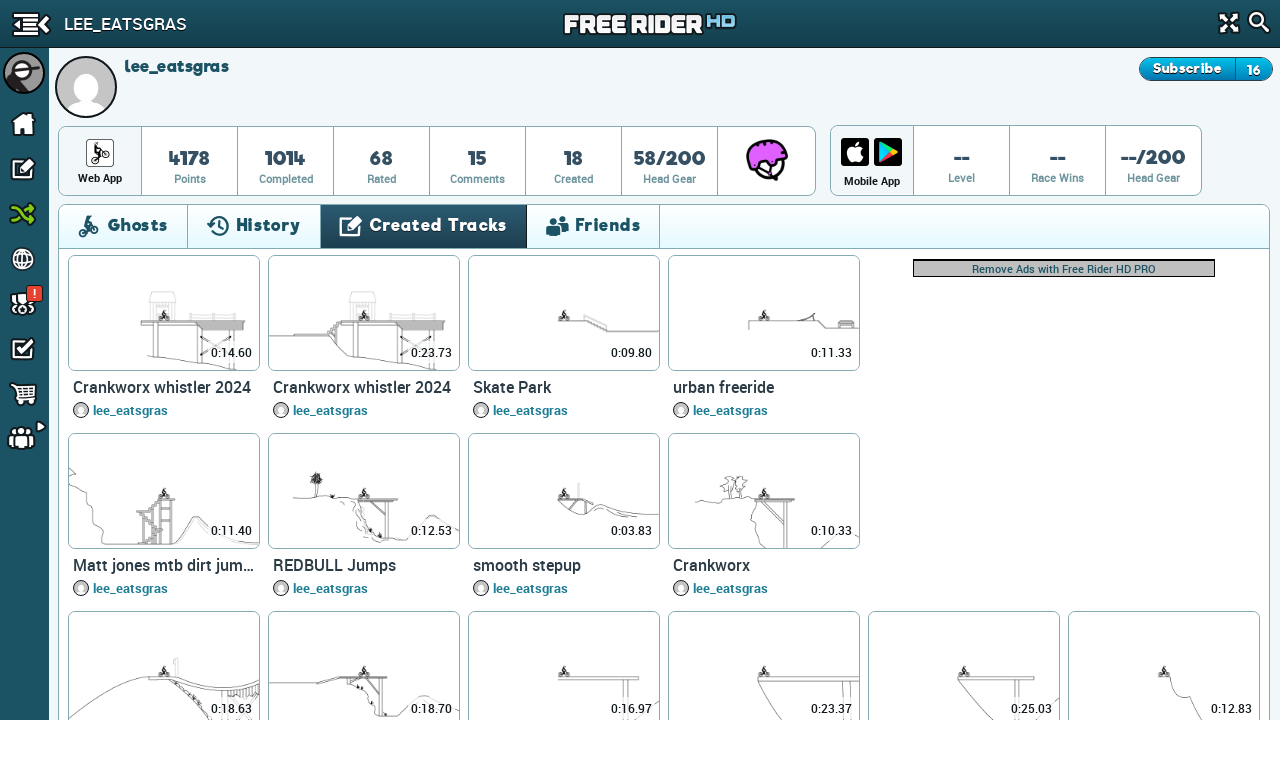

--- FILE ---
content_type: text/html; charset=utf-8
request_url: https://frhd.kanoapps.com/u/lee_eatsgras/created
body_size: 16364
content:
<!DOCTYPE html>
  <html class="" itemscope itemtype="http://schema.org/Person" >
    <head>
        <base target="_parent" />        <link href="https://cdn.kanoapps.com" rel="dns-prefetch" />
        <link href="//cdn.kanoapps.com" rel="dns-prefetch" />

        <meta name="referrer" content="origin" />

<link type="text/css" rel="stylesheet" href="https://cdn.kanoapps.com/free_rider_hd/assets/styles/combined/gui/combined.min.120.16.32.45.css"><link type="text/css" rel="stylesheet" href="https://cdn.kanoapps.com/free_rider_hd/styles/application/frhd_app.min.494.346706218.css">        <meta charset="utf-8">
        <title>lee_eatsgras | Free Rider HD</title>
        <meta name="description" content="lee_eatsgras is playing Free Rider HD. Join Free Rider HD to play millions of player drawn tracks, draw your own track and compete with friends." />
        <meta name="author" content="Free Rider HD" />
        <link rel="canonical" href="https://www.freeriderhd.com/u/lee_eatsgras" />
        <link rel="image_src" href="https://frhd.kanoapps.com/u/lee_eatsgras/pic?size=200" />
        <link rel="chrome-webstore-item" href="https://chrome.google.com/webstore/detail/emikpifndnjfkgofoglceekhkbaicbde">
        <meta name="apple-itunes-app" content="app-id=773716739">
        <meta property="og:url" content="https://frhd.kanoapps.com/u/lee_eatsgras" />
        <meta property="og:title" content="lee_eatsgras" />
        <meta property="og:image" content="https://frhd.kanoapps.com/u/lee_eatsgras/pic?size=200" />
        <meta property="og:description" content="lee_eatsgras is playing Free Rider HD. Join Free Rider HD to play millions of player drawn tracks, draw your own track and compete with friends." />
        <meta property="twitter:card" content="summary" />
        <meta property="twitter:site" content="@freerider_hd" />
        <meta itemprop="name" content="lee_eatsgras" />
        <meta itemprop="image" content="https://frhd.kanoapps.com/u/lee_eatsgras/pic?size=200" />
        <meta itemprop="description" content="lee_eatsgras is playing Free Rider HD. Join Free Rider HD to play millions of player drawn tracks, draw your own track and compete with friends." />
        <meta itemprop="url" content="https://frhd.kanoapps.com/u/lee_eatsgras" />
        <meta property="fb:app_id" content="222244124602754" />
        <meta property="twitter:account_id" content="1884376646" />

        <meta name="msvalidate.01" content="7F0048315479735645B25A223F001CF6" />
        <meta name="norton-safeweb-site-verification" content="sq8ix05eko702l7lql0ehzdq8j3c7pd23-ckiml867x5ehrrayxv6par9fooyfxt1ix94xzdmu90whdnhfroznqy4x5zqq7xrrim8ve2a89ql4ktq32znk44r4cz9rlj" />

        <meta name="HandheldFriendly" content="True">
        <meta name="MobileOptimized" content="320">
        <meta name="viewport" content="minimal-ui,width=device-width,initial-scale=1.0,minimum-scale=1.0,maximum-scale=1.0,user-scalable=no" />
        <meta http-equiv="cleartype" content="on">
        <meta name="theme-color" content="#2D2D2D">
        <link rel="manifest" href="https://frhd.kanoapps.com/webapp/manifest.json">
        <meta name="apple-mobile-web-app-title" content="Free Rider HD">
        <meta name="apple-mobile-web-app-status-bar-style" content="black">
        <meta name="apple-mobile-web-app-capable" content="yes">
        <meta name="mobile-web-app-capable" content="yes">

        <link rel="apple-touch-icon" sizes="57x57" href="https://cdn.kanoapps.com/free_rider_hd/favicons/03282018/apple-icon-57x57.png">
        <link rel="apple-touch-icon" sizes="60x60" href="https://cdn.kanoapps.com/free_rider_hd/favicons/03282018/apple-icon-60x60.png">
        <link rel="apple-touch-icon" sizes="72x72" href="https://cdn.kanoapps.com/free_rider_hd/favicons/03282018/apple-icon-72x72.png">
        <link rel="apple-touch-icon" sizes="76x76" href="https://cdn.kanoapps.com/free_rider_hd/favicons/03282018/apple-icon-76x76.png">
        <link rel="apple-touch-icon" sizes="114x114" href="https://cdn.kanoapps.com/free_rider_hd/favicons/03282018/apple-icon-114x114.png">
        <link rel="apple-touch-icon" sizes="120x120" href="https://cdn.kanoapps.com/free_rider_hd/favicons/03282018/apple-icon-120x120.png">
        <link rel="apple-touch-icon" sizes="144x144" href="https://cdn.kanoapps.com/free_rider_hd/favicons/03282018/apple-icon-144x144.png">
        <link rel="apple-touch-icon" sizes="152x152" href="https://cdn.kanoapps.com/free_rider_hd/favicons/03282018/apple-icon-152x152.png">
        <link rel="apple-touch-icon" sizes="180x180" href="https://cdn.kanoapps.com/free_rider_hd/favicons/03282018/apple-icon-180x180.png">
        <link rel="apple-touch-icon" sizes="180x180" href="https://cdn.kanoapps.com/free_rider_hd/favicons/03282018/apple-icon-1024x1024.png">
        <link rel="apple-touch-startup-image" href="https://cdn.kanoapps.com/free_rider_hd/favicons/03282018/ios-launch-image-320x480.png">
        <link rel="apple-touch-startup-image" href="https://cdn.kanoapps.com/free_rider_hd/favicons/03282018/ios-launch-image-480x320.png">
        <link rel="apple-touch-startup-image" href="https://cdn.kanoapps.com/free_rider_hd/favicons/03282018/ios-launch-image-640x960.png">
        <link rel="apple-touch-startup-image" href="https://cdn.kanoapps.com/free_rider_hd/favicons/03282018/ios-launch-image-960x640.png">
        <link rel="apple-touch-startup-image" href="https://cdn.kanoapps.com/free_rider_hd/favicons/03282018/ios-launch-image-640x1136.png">
        <link rel="apple-touch-startup-image" href="https://cdn.kanoapps.com/free_rider_hd/favicons/03282018/ios-launch-image-1136x640.png">
        <link rel="apple-touch-startup-image" href="https://cdn.kanoapps.com/free_rider_hd/favicons/03282018/ios-launch-image-750x1334.png">
        <link rel="apple-touch-startup-image" href="https://cdn.kanoapps.com/free_rider_hd/favicons/03282018/ios-launch-image-1334x750.png">
        <link rel="apple-touch-startup-image" href="https://cdn.kanoapps.com/free_rider_hd/favicons/03282018/ios-launch-image-1242x2208.png">
        <link rel="apple-touch-startup-image" href="https://cdn.kanoapps.com/free_rider_hd/favicons/03282018/ios-launch-image-2208x1242.png">
        <link rel="apple-touch-startup-image" href="https://cdn.kanoapps.com/free_rider_hd/favicons/03282018/ios-launch-image-768x1024.png">
        <link rel="apple-touch-startup-image" href="https://cdn.kanoapps.com/free_rider_hd/favicons/03282018/ios-launch-image-1024x768.png">
        <link rel="apple-touch-startup-image" href="https://cdn.kanoapps.com/free_rider_hd/favicons/03282018/ios-launch-image-1536x2048.png">
        <link rel="apple-touch-startup-image" href="https://cdn.kanoapps.com/free_rider_hd/favicons/03282018/ios-launch-image-2048x1536.png">

        <link rel="icon" type="image/png" sizes="192x192"  href="https://cdn.kanoapps.com/free_rider_hd/favicons/03282018/android-icon-192x192.png">
        <link rel="icon" type="image/png" sizes="32x32" href="https://cdn.kanoapps.com/free_rider_hd/favicons/03282018/favicon-32x32.png">
        <link rel="icon" type="image/png" sizes="96x96" href="https://cdn.kanoapps.com/free_rider_hd/favicons/03282018/favicon-96x96.png">
        <link rel="icon" type="image/png" sizes="16x16" href="https://cdn.kanoapps.com/free_rider_hd/favicons/03282018/favicon-16x16.png">
        <meta name="msapplication-TileColor" content="#ffffff">
        <meta name="msapplication-TileImage" content="https://cdn.kanoapps.com/free_rider_hd/favicons/03282018/ms-icon-144x144.png">

        <script type="text/javascript">
            if (typeof console == "undefined") {
                window.console = {
                    log: function () {}
                };
            }
            
        </script>

        <script type="text/javascript">
            if ('serviceWorker' in navigator && true)
            {
                var url = '/service-worker.js';
                window.addEventListener('load', function() {
                    navigator.serviceWorker.register(url).then(function(registration) {
                        console.log('ServiceWorker registration succeeded');
                    }, function(err) {
                        console.error('ServiceWorker registration failed: ', err);
                    });
                });
            }
        </script>

        <script>
            (function(i,s,o,g,r,a,m){i['GoogleAnalyticsObject']=r;i[r]=i[r]||function(){
              (i[r].q=i[r].q||[]).push(arguments)},i[r].l=1*new Date();a=s.createElement(o),m=s.getElementsByTagName(o)[0];a.async=1;a.src=g;m.parentNode.insertBefore(a,m)
            })(window,document,'script','//www.google-analytics.com/analytics.js','_ga');


            _ga('create', 'UA-45513212-1', {cookieDomain: 'frhd.kanoapps.com'});
            _ga('send', 'pageview', {'page':'u/lee_eatsgras/created'});

            window.onerror = function(message, url, line) {
                    try
                    {
                        var pathExtractRegEx    = /^[a-z]+:\/\/\/?[^\/]+(\/[^?]*)/i;
                        var scriptPath          = (pathExtractRegEx.exec(url))[1];
                        var label               = scriptPath + ' : ' + line + ' : ' + message;

                        var url = '/js_error' + scriptPath + '?line=' + line + '&message=' + encodeURIComponent(message);

                        if (url.indexOf('/js_error/pagead') == -1 && url.indexOf('/js_error/en_US/sdk.js') == -1 &&
                                url.indexOf('/js_error/gpt/') == -1  && url.indexOf('/js_error/tag/js/gpt.js') == -1)
                        {
                            _ga('send', {'hitType': 'event','eventCategory': 'js-error','eventAction': 'js-error','eventLabel': label,'nonInteraction': true});
                        }
                        else
                        {
                            //_ga('send', {'hitType': 'event','eventCategory': 'js-error-3rd-party','eventAction': 'js-error-3rd-party','eventLabel': label,'nonInteraction': 1});
                        }
                    }
                    catch (e) {}
                };
        </script>


<script type='text/javascript'>



(function(d,s,id){
        var js, sjs = d.getElementsByTagName(s)[0];
        if (d.getElementById(id)) return;
        js = d.createElement(s); js.id = id;
        js.src = '//imasdk.googleapis.com/js/sdkloader/ima3.js';
        sjs.parentNode.insertBefore(js, sjs);
    }(document,'script','google-sdk-loader-ima3'));


// function removeAdSwf() {
//     document.getElementById("afg_preloader").style.visibility = "hidden";
//     $('#preroll_ad').hide();
//     //console.log('remove ad');
//     _ga('send', 'event', 'ads', 'ads-preroll-removed', 'google', 0, true);
// }
// function noAdsReturned() {
//     document.getElementById("afg_preloader").style.visibility = "hidden";
//     $('#preroll_ad').hide();
//     //console.log('no ad returned');
//     _ga('send', 'event', 'ads', 'ads-preroll-noads', 'google', 0, true);
// }

var Application = {}; Application.ad_slots = {};
Application.ads_ready = false;

var googletag = googletag || {};
googletag.cmd = googletag.cmd || [];

(function() {
var gads = document.createElement('script');
gads.async = true;gads.type = 'text/javascript';var useSSL = 'https:' == document.location.protocol;gads.src = (useSSL ? 'https:' : 'http:')+'//www.googletagservices.com/tag/js/gpt.js';
var node = document.getElementsByTagName('script')[0];node.parentNode.insertBefore(gads, node);})();

googletag.cmd.push(function() {

Application.ad_slots['300x250-1-ad'] = googletag.defineSlot('/4899446/FRHD-300x250-1', [300, 250], '300x250-1-ad').addService(googletag.pubads());
Application.ad_slots['300x250-2-ad'] = googletag.defineSlot('/4899446/FRHD-300x250-2', [300, 250], '300x250-2-ad').addService(googletag.pubads());


if (window.parent !== window)
{
    var leaderboard_mapping = googletag.sizeMapping().
            addSize([0, 0], [728, 90]).
            build();

    Application.ad_slots['leaderboard-1-ad'] = googletag.defineSlot('/4899446/FRHD-728x90-1', [728, 90], 'leaderboard-1-ad').defineSizeMapping(leaderboard_mapping).addService(googletag.pubads());
    Application.ad_slots['leaderboard-2-ad'] = googletag.defineSlot('/4899446/FRHD-728x90-2', [728, 90], 'leaderboard-2-ad').defineSizeMapping(leaderboard_mapping).addService(googletag.pubads());

}
else
{
    var leaderboard_mapping = googletag.sizeMapping().
            addSize([0, 0], [468, 60]). // resolutions smaller than 750
            addSize([815, 200], [728, 90]). // resolutions larger than 815 and smaller than 1550
            addSize([1550, 200], [[970, 90],[728,90]]). // resolutions larger than 1550
            build();

   Application.ad_slots['leaderboard-1-ad'] = googletag.defineSlot('/4899446/FRHD-728x90-1', [[468, 60], [728, 90], [970, 90]], 'leaderboard-1-ad').defineSizeMapping(leaderboard_mapping).addService(googletag.pubads());
   Application.ad_slots['leaderboard-2-ad'] = googletag.defineSlot('/4899446/FRHD-728x90-2', [[468, 60], [728, 90], [970, 90]], 'leaderboard-2-ad').defineSizeMapping(leaderboard_mapping).addService(googletag.pubads());
}

googletag.pubads().disableInitialLoad();
googletag.pubads().enableAsyncRendering();
googletag.enableServices();

Application.ads_ready = true;
});
</script>
	</head>
	<body>


	<div id="fb-root"></div>

	<div id="main_page" class="is_not_mobile web">    

		    <div class="header" id="header">

	<div id="left_menu_toggle" class="toggle-side-menu-icon menu_icons menu_icons-icon_sidebar_close"></div>

	<h1  class="ir header-logo menu_icons menu_icons-logo" id="header_logo">Free Rider HD</h1>

	<div class="title-back" id="header-title"  >
		<div class="title-back-wrap"  id="left_menu_back">
			<span class="menu_icons menu_icons-icon_back_arrow"></span>
			<p class="title condensed">lee_eatsgras</p>
		</div>
	</div>

	<div class="header-search">
		<div class="header-search-input">
			<span class="menu_icons menu_icons-icon_close_search"></span>
			<input type="search" placeholder="Search" />
		</div>
		<a href="#" id="header-fullscreen" class="fullscreen-button menu_icons menu_icons-icon_fullscreen_close"></a>
		<a href="#" class="icon-search menu_icons menu_icons-icon_search"></a>
	</div>

</div>

		    <div class="left-navigation animate unselectable" id="left-navigation" data-state={&quot;app_version&quot;:&quot;021bc8b6de&quot;}>
    <div class="left-nav-scroll-wrapper">
        <div class="left-nav-content">
            <ul class="left-nav-large">

                <!-- PROFILE -->
                <li class="left-nav-profile">
                    <div class="clearfix left-nav-profile-top" >
                        <div class="left-nav-profile-image-link">
                            <div class="left-nav-profile-image-bg"></div>
                            <div class="left-nav-profile-image circular">
                            </div>
                        </div>
                        <div class="left-nav-profile-links">
                            <div class="bold">Guest</div>
                            <div class="blurb">Signup for free!</div>
                        </div>
                    </div>
                    <div class="left-nav-profile-bottom center clearfix">
                        <a href="#" class="new-button login-button button-type-1 signup" id="left-nav-signup">Signup</a>
                        <a href="#" class="new-button login-button button-type-2 login" id="left-nav-login">Login</a>
                    </div>
                </li>

                <!-- HOME -->
                <li class="left-nav-item ">
                    <a href="https://frhd.kanoapps.com/">
                        <span class="menu_icons menu_icons-icon_home  leftNavIconPlacement"></span> Home
                    </a>
                </li>

                <!-- DRAW A TRACK -->
                <li class="left-nav-item ">
                    <a href="https://frhd.kanoapps.com/create">
                        <span class="menu_icons menu_icons-icon_draw_track  leftNavIconPlacement"></span> Draw a Track
                    </a>
                </li>

                <!-- PLAY RANDOM -->
                <li class="left-nav-item random-track ">
                    <a href="https://frhd.kanoapps.com/random/track">
                        <span class="menu_icons menu_icons-icon_random_desktop  leftNavIconPlacement"></span> Play Random
                    </a>
                </li>

                <!-- BROWSE TRACKS -->
                <li class="left-nav-item ">
                    <a href="https://frhd.kanoapps.com/tracks">
                        <span class="menu_icons menu_icons-icon_browse_tracks   leftNavIconPlacement"></span> Browse Tracks
                    </a>
                </li>

                <!-- CAMPAIGNS -->
                <li class="left-nav-item ">
                    <a href="https://frhd.kanoapps.com/campaign">
                        <span class="menu_icons menu_icons-icon_campaigns  leftNavIconPlacement"></span> Campaigns
                        <div class="notification-alert" style="top: 10px;left: 161px;"><p class="text" style="left: 6px;top: -10px;">!</p></div>
                    </a>
                </li>

                <!-- SUBSCRIPTIONS -->
                <li class="left-nav-item ">
                    <a href="https://frhd.kanoapps.com/subscriptions">
                        <span class="menu_icons menu_icons-icon_subscriptions leftNavIconPlacement"></span> Subscriptions
                    </a>
                </li>

                <!-- SHOP -->
                <li class="left-nav-item ">
                    <a href="https://frhd.kanoapps.com/store">
                        <span class="menu_icons menu_icons-icon_shop leftNavIconPlacement"></span> Shop</span>
                    </a>
                </li>

                <!-- FORUM -->
                <li class="left-nav-item first">
                    <a href="http://community.freeriderhd.com" target="_blank" data-route="true" data-action="forum_click">
                        <span class="menu_icons menu_icons-icon_forum leftNavIconPlacement"></span> Forum
                    </a>
                </li>
            </ul>

            <!-- CROSS PROMO -->
            <div style="padding:10px; padding-bottom:0">
                <a href="https://itunes.apple.com/app/apple-store/id773716739?pt=1198585&amp;ct=web_side_banner&amp;mt=8" target="_blank" data-route="true" class="platform__badge platform__badge-apple" data-action="play_on_ios" ></a>
                <a href="https://play.google.com/store/apps/details?id=com.kanoapps.frhd&referrer=utm_source%3Dfrhd%26utm_medium%3Dbadge%26utm_content%3Dmenu" target="_blank" data-route="true" class="platform__badge platform__badge-google" data-action="play_on_android" ></a>
                <!--<a href="https://apps.facebook.com/freeriderhd/?t_1=website&t_2=frhd_left_menu" target="_blank" data-route="true" class="platform__badge platform__badge-facebook" data-action="play_on_facebook" ></a>-->
                <a href="https://chrome.google.com/webstore/detail/free-rider-hd/emikpifndnjfkgofoglceekhkbaicbde" data-action="add_to_chrome" target="_blank" data-route="true" class="platform__badge platform__badge-chrome"></a>
                <a href="https://www.freeriderjumps.com" data-action="play_on_messenger" target="_blank" data-route="true" class="platform__badge platform__badge-free-rider-jumps"></a>
            </div>

             <!-- SOCIAL LINKS -->
            <div class="social-icon-container">
                <div class="social-icon">
                    <a href="https://www.instagram.com/freeriderhd/" target="_blank" data-route="true" class="left-nav-social" data-action="instagram_click">
                        <span class="menu_icons menu_icons-icon_instagram leftNavIconPlacement"></span>
                    </a>
                </div>

                <div class="social-icon">
                    <a href="https://www.facebook.com/freeriderfans" target="_blank" data-route="true" data-action="facebook_click">
                        <span class="menu_icons menu_icons-icon_facebook leftNavIconPlacement"></span>
                    </a>
                </div>

                <div class="social-icon">
                    <a href="https://www.youtube.com/channel/UCTrw0oc3Is2YriS3VA28Ggw/?sub_confirmation=1" target="_blank" data-route="true" data-action="youtube_click">
                        <span class="menu_icons menu_icons-icon_youtube leftNavIconPlacement"></span>
                    </a>
                </div>

                <div class="social-icon">
                    <a href="https://twitter.com/freerider_hd" target="_blank" data-route="true" class="left-nav-social" data-action="twitter_click">
                        <span class="menu_icons menu_icons-icon_twitter leftNavIconPlacement"></span>
                    </a>
                </div>
            </div>

            <div class="left-nav-more">
                <a href="https://frhd.kanoapps.com/about">About</a><span class="divider">|</span><a href="https://frhd.kanoapps.com/contact">Contact</a><span class="divider">|</span><a href="https://frhd.kanoapps.com/education">Education</a><span class="divider">|</span><a href="https://frhd.kanoapps.com/help">Help</a>
            </div>

            <div class="left-nav-more">
                <a href="http://www.kanoapps.com/terms-of-use/" target="_blank" data-route="true">Terms of Use</a>
                <span class="divider">|</span>
                <a href="http://www.kanoapps.com/privacy-policy/" target="_blank" data-route="true">Privacy Policy</a>
            </div>

            <div class="left-nav-more">
                <div>Free Rider HD &copy; 2018</div>
            </div>
            </div>
        </div>
        <ul class="left-nav-small">

            <!-- PROFILE -->
            <li class="left-nav-small-profile">
                <div class="left-nav-small-profile-image-link" style="display:inline-block">
                    <div class="left-nav-small-profile-image-bg"></div>
                    <div class="left-nav-small-profile-image circular">
                    </div>
                </div>
            </li>

            <!-- NOTIFICATIONS -->

            <!-- HOME -->
            <li class="left-nav-item-small " title="Home">
                <a href="https://frhd.kanoapps.com/">
                    <span class="menu_icons menu_icons-icon_home leftNavIconPlacement"></span>
                </a>
            </li>

            <!-- DRAW A TRACK -->
            <li class="left-nav-item-small " title="Draw a track">
                <a href="https://frhd.kanoapps.com/create">
                    <span class="menu_icons menu_icons-icon_draw_track  leftNavIconPlacement"></span>
                </a>
            </li>

            <!-- PLAY RANDOM -->
            <li class="left-nav-item-small " title="Random Track">
                <a href="https://frhd.kanoapps.com/random/track">
                    <span class="menu_icons menu_icons-icon_random_desktop  leftNavIconPlacement"></span>
                </a>
            </li>

            <!-- BROWSE TRACKS -->
            <li class="left-nav-item-small " title="Tracks">
                <a href="https://frhd.kanoapps.com/tracks">
                    <span class="menu_icons menu_icons-icon_browse_tracks  leftNavIconPlacement"></span>
                </a>
            </li>

            <!-- CAMPAIGNS -->
            <li class="left-nav-item-small " title="Campaigns">
                <a href="https://frhd.kanoapps.com/campaign">
                    <span class="menu_icons menu_icons-icon_campaigns leftNavIconPlacement"></span>
                    <div class="notification-alert" style="top: 1px;left: 25px;"><p class="text" style="left: 6px;top: -15px;">!</p></div>
                </a>
            </li>

            <!-- SUBSCRIPTIONS -->
            <li class="left-nav-item-small " title="Subscriptions">
                <a href="https://frhd.kanoapps.com/subscriptions">
                    <span class="menu_icons menu_icons-icon_subscriptions leftNavIconPlacement "></span>
                </a>
            </li>

            <!-- SHOP -->
            <li class="left-nav-item-small " title="shop">
                <a href="https://frhd.kanoapps.com/store">
                    <span class="menu_icons menu_icons-icon_shop leftNavIconPlacement "></span>
                </a>
            </li>

            <li class="left-nav-item-small left-nav-item-small-dropdown closed" title="Community"><a href="#"><span class="arrow menu_icons menu_icons-icon_arrow_open_submenu_mini"></span></a>
                <span class="menu_icons menu_icons-icon_community leftNavIconPlacement"></span>
                <ul class="left-nav-dropdown-anchor">
                    <li><span class="menu_icons menu_icons-icon_forum leftNavIconPlacement"></span><a href="http://community.freeriderhd.com" target="_blank" data-route="true" data-action="forum_click">Forum</a></li>
                    <li><span class="menu_icons menu_icons-icon_instagram leftNavIconPlacement"></span><a href="https://www.instagram.com/freeriderhd/" class="left-nav-social" target="_blank" data-route="true" data-action="instagram_click">Instagram</a></li>
                    <li><span class="menu_icons menu_icons-icon_facebook leftNavIconPlacement"></span><a href="https://www.facebook.com/freeriderfans" class="left-nav-social" target="_blank" data-route="true" data-action="facebook_click">Facebook</a></li>
                    <li><span class="menu_icons menu_icons-icon_youtube leftNavIconPlacement"></span><a href="https://www.youtube.com/channel/UCTrw0oc3Is2YriS3VA28Ggw/?sub_confirmation=1" class="left-nav-social" target="_blank" data-route="true" data-action="youtube_click">YouTube</a></li>
                    <li><span class="menu_icons menu_icons-icon_twitter leftNavIconPlacement"></span><a href="https://twitter.com/freerider_hd" class="left-nav-social" target="_blank" data-route="true" data-action="twitter_click">Twitter</a></li>
                    <!-- <li><a href="http://www.reddit.com/r/FreeRiderHD/" class="left-nav-social" target="_blank" data-route="true" data-action="reddit_click"><span class="ico_moon icon-reddit" style="top:9px"></span>Reddit</a></li> -->
                </ul>
            </li>
        </ul>
</div>

		    <div id="content" class="content animate">
			    <div style="background:#f2f7f9;" >


	
	<div class="profile-header">
		<div id="profile-user-data" data-u_id="6319221"></div>
		<div class="profile-user-info clearfix" >
			<div style="position:relative">
				<div class="profile-image-bg circular"></div>
			    <div class="profile-image circular" style="background: url(https://secure.gravatar.com/avatar/9e3c2f5b3c97da20f8347dbae67474eb/?s=100&amp;d=mm&amp;r=pg) no-repeat center center;background-size: 100%;">
			        <img src="https://secure.gravatar.com/avatar/9e3c2f5b3c97da20f8347dbae67474eb/?s=100&amp;d=mm&amp;r=pg" alt="lee_eatsgras" width="62" height="62"/>
			    </div>
	
				<div class="profile-info">
					<div class="profile-flex-container">
						<div class="profile-username flex-item">
							<h3>lee_eatsgras</h3>	
						</div>
						<div class="flex-item flex-item-no-shrink">
	                            <span class="classic_author_icon profile-badge remove" title="Official Author"></span>
	                        
						</div>
						<span></span>
						<div class="flex-item flex-item-no-shrink">
							<div class="clearfix subscribe-to-author profile-view">
								<div id="subscribe_to_author_container">
									<div class=" subscribe-to-author-button" id="subscribe_to_author">Subscribe</div>
									<div class="subscribe-to-author-count" id="subscribe_to_author_count">16</div>
								</div>
							</div>
						</div> 
					</div>
					
					<div>
					
					</div>
				</div>
			</div>
		</div>
		<style type="text/css">
		.stat {
			position: relative;
		}
		.stat .profile-inventory {
			position: absolute;
			top: 7px;
			left: 50%;
			margin-left: -20px;
		}
		</style>
		<div id="profile-stats">
			<div class="profile-stats-bar-web">
	
				<div class="stat-category">
						<div class="profile_icons profile_icons-icon_web_app"></div>
					<div class="name">Web App</div>
				</div>
				<div class="stat">
					<div class="val">4178</div>
					<div class="name">Points</div>
				</div>
				<div class="stat">
					<div class="val">1014</div>
					<div class="name">Completed</div>
				</div>
				<div class="stat">
					<div class="val">68</div>
					<div class="name">Rated</div>
				</div>
				<div class="stat">
					<div class="val">15</div>
					<div class="name">Comments</div>
				</div>
				<div class="stat">
					<div class="val">18</div>
					<div class="name">Created</div>
				</div>
				<div class="stat">
					<div class="val">58/200</div>
					<div class="name">Head Gear</div>
				</div>
				<div class="stat">
					<div class="val">
						<div class="profile-inventory"><a href="https://frhd.kanoapps.com/store/gear"><span class="head-gear head_icons_7 head_icons_7-pink_bmx_helmet" width="40"/></a></div>
						<div>&nbsp;</div>
					</div>
				</div>
			</div>
		</div>
		<div id="profile-stats">
			<div class="profile-stats-bar-mobile">
				<div class="stat-category">
					<div style="display:flex">
						<a class="profile_icons profile_icons-icon_ios_app mobile-incentive-btn-ios" href="https://itunes.apple.com/app/apple-store/id773716739?pt=1198585&ct=web_side_banner&mt=8" target="_blank" data-route="true" data-action="play_on_ios"></a>
						<a class="profile_icons profile_icons-icon_android_app mobile-incentive-btn-android" style="flex-grow:1" href="https://play.google.com/store/apps/details?id=com.kanoapps.frhd&referrer=utm_source%3Dfrhd%26utm_medium%3Dbadge%26utm_content%3Dmenu" target="_blank" data-route="true" data-action="play_on_ios"></a>						
					</div>
					<div class="name mobile">Mobile App</div>
				</div>
				<div class="stat">
					<div class="val">--</div>
					<div class="name">Level</div>
				</div>
				<div class="stat">
					<div class="val">--</div>
					<div class="name">Race Wins</div>
				</div>
				<div class="stat">
					<div class="val">--/200</div>
					<div class="name">Head Gear</div>
				</div>
			</div>
		</div>
	</div>
	<div class="profile-tabs">
	
		<section class="tabs clearfix">
	
			<div class="tab_buttons_select tab-container">
				<span class="dd-toggle core_icons core_icons-icon_dropdown"></span>
				<select class="condensed">
				    <option  data-panel="#profile_recently_ghosted">Ghosts</option>
				    <option  selected data-panel="#profile_recently_played">History</option>
				    <option selected data-panel="#created_tracks">Created Tracks</option>
				    	<option  data-panel="#friends">Friends</option>
				</select>
			</div>
	
			<div class="tab_buttons">
				<div class="tab_buttons-container clearfix condensed  tab-container tab-bottom-border">
					<ul>
						<li class="tab-entry ghosts-tab no-border-bottom " data-panel="#profile_recently_ghosted">
							<div><span class="core_icons core_icons-icon_ghosts"></span>Ghosts</div>
						</li>
						<li class="tab-entry recently-played-tab no-border-bottom " data-panel="#profile_recently_played">
							<div><span class="core_icons core_icons-icon_history"></span>History</div>
						</li>
						<li class="tab-entry tracks-created-tab no-border-bottom active" data-panel="#created_tracks">
							<div><span class="core_icons core_icons-icon_created_tracks"></span>Created Tracks</div></li>
							<li class="tab-entry friends-tab no-border-bottom " data-panel="#friends">
								<div><span class="core_icons core_icons-icon_friends"></span>Friends</div>
							</li>
					</ul>
				</div>
			</div>
	
			<div class="panels">
	
				<div class="tab-panel" id="profile_recently_played">
							<div class="left-menu-only-full-listing">
								<ul class="track-list clearfix">
<li>
    <div class="track-list-tile trackTile">
        <a class="top" href="https://frhd.kanoapps.com/t/1001-wild-west">
            <img src="https://cdn.kanoapps.com/free_rider_hd/tracks/prd/b/8c/1001/250x150-v5.png" class="track-list-tile-thumb top-image" alt="Wild West" />
            <img src="https://cdn.kanoapps.com/free_rider_hd/sprites/track_preview_250x150.png" class="track-list-tile-thumb" alt="Track Preview"/>
            
            
            <span class="bestTime" title="Best Time">
                0:03.33
                
            </span>
            <!--
            <div class="ratingBar">
                <div class="bar" style="width:81%"></div>
            </div>
            -->
        </a>

        <div class="bottom">
                    <a href="https://frhd.kanoapps.com/t/1001-wild-west" class="name">Wild West</a>
                    <div class="profileGravatarIcon" style="background-image: url( https://frhd.kanoapps.com/u/weewam/pic?size=50 )"></div>
                    <a class="author" href="https://frhd.kanoapps.com/u/weewam/created">weewam</a>






                <!-- <div class="stat">
                    <span class="votePercent">81%</span><span class="voteCount"> (362 votes)</span>
                </div> -->
        </div>
    </div>
</li><li>
    <div class="track-list-tile trackTile">
        <a class="top" href="https://frhd.kanoapps.com/t/1012-asteroid-escape">
            <img src="https://cdn.kanoapps.com/free_rider_hd/tracks/prd/f/33/1012/250x150-v5.png" class="track-list-tile-thumb top-image" alt="Asteroid Escape" />
            <img src="https://cdn.kanoapps.com/free_rider_hd/sprites/track_preview_250x150.png" class="track-list-tile-thumb" alt="Track Preview"/>
            
            
            <span class="bestTime" title="Best Time">
                0:00.03
                
            </span>
            <!--
            <div class="ratingBar">
                <div class="bar" style="width:90%"></div>
            </div>
            -->
                <span class="core_icons core_icons-icon_featured_badge featured" title="featured"></span>
        </a>

        <div class="bottom">
                    <a href="https://frhd.kanoapps.com/t/1012-asteroid-escape" class="name">Asteroid Escape</a>
                    <div class="profileGravatarIcon" style="background-image: url( https://frhd.kanoapps.com/u/RHINOandBIGBLU3/pic?size=50 )"></div>
                    <a class="author" href="https://frhd.kanoapps.com/u/rhinoandbigblu3/created">RHINOandBIGBLU3</a>






                <!-- <div class="stat">
                    <span class="votePercent">90%</span><span class="voteCount"> (2.3k votes)</span>
                </div> -->
        </div>
    </div>
</li><li>
    <div class="track-list-tile trackTile">
        <a class="top" href="https://frhd.kanoapps.com/t/1018-alien-invasion-2">
            <img src="https://cdn.kanoapps.com/free_rider_hd/tracks/prd/e/f5/1018/250x150-v5.png" class="track-list-tile-thumb top-image" alt="Alien Invasion 2" />
            <img src="https://cdn.kanoapps.com/free_rider_hd/sprites/track_preview_250x150.png" class="track-list-tile-thumb" alt="Track Preview"/>
            
            
            <span class="bestTime" title="Best Time">
                0:00.03
                
            </span>
            <!--
            <div class="ratingBar">
                <div class="bar" style="width:59%"></div>
            </div>
            -->
                <span class="core_icons core_icons-icon_featured_badge featured" title="featured"></span>
        </a>

        <div class="bottom">
                    <a href="https://frhd.kanoapps.com/t/1018-alien-invasion-2" class="name">Alien Invasion 2</a>
                    <div class="profileGravatarIcon" style="background-image: url( https://frhd.kanoapps.com/u/gongo999/pic?size=50 )"></div>
                    <a class="author" href="https://frhd.kanoapps.com/u/gongo999/created">gongo999</a>






                <!-- <div class="stat">
                    <span class="votePercent">59%</span><span class="voteCount"> (2.1k votes)</span>
                </div> -->
        </div>
    </div>
</li><li>
    <div class="track-list-tile trackTile">
        <a class="top" href="https://frhd.kanoapps.com/t/1026-100-jumps-fixed">
            <img src="https://cdn.kanoapps.com/free_rider_hd/tracks/prd/2/41/1026/250x150-v5.png" class="track-list-tile-thumb top-image" alt="100 Jumps fixed" />
            <img src="https://cdn.kanoapps.com/free_rider_hd/sprites/track_preview_250x150.png" class="track-list-tile-thumb" alt="Track Preview"/>
            
            
            <span class="bestTime" title="Best Time">
                0:00.03
                
            </span>
            <!--
            <div class="ratingBar">
                <div class="bar" style="width:86%"></div>
            </div>
            -->
        </a>

        <div class="bottom">
                    <a href="https://frhd.kanoapps.com/t/1026-100-jumps-fixed" class="name">100 Jumps fixed</a>
                    <div class="profileGravatarIcon" style="background-image: url( https://frhd.kanoapps.com/u/DrManBearPig/pic?size=50 )"></div>
                    <a class="author" href="https://frhd.kanoapps.com/u/drmanbearpig/created">DrManBearPig</a>






                <!-- <div class="stat">
                    <span class="votePercent">86%</span><span class="voteCount"> (3.7k votes)</span>
                </div> -->
        </div>
    </div>
</li><li>
    <div class="track-list-tile trackTile">
        <a class="top" href="https://frhd.kanoapps.com/t/1034-2012">
            <img src="https://cdn.kanoapps.com/free_rider_hd/tracks/prd/b/db/1034/250x150-v5.png" class="track-list-tile-thumb top-image" alt="2012" />
            <img src="https://cdn.kanoapps.com/free_rider_hd/sprites/track_preview_250x150.png" class="track-list-tile-thumb" alt="Track Preview"/>
            
            
            <span class="bestTime" title="Best Time">
                0:00.03
                
            </span>
            <!--
            <div class="ratingBar">
                <div class="bar" style="width:90%"></div>
            </div>
            -->
        </a>

        <div class="bottom">
                    <a href="https://frhd.kanoapps.com/t/1034-2012" class="name">2012</a>
                    <div class="profileGravatarIcon" style="background-image: url( https://frhd.kanoapps.com/u/iTzChuckNorris/pic?size=50 )"></div>
                    <a class="author" href="https://frhd.kanoapps.com/u/itzchucknorris/created">iTzChuckNorris</a>






                <!-- <div class="stat">
                    <span class="votePercent">90%</span><span class="voteCount"> (4.9k votes)</span>
                </div> -->
        </div>
    </div>
</li><li>
    <div class="track-list-tile trackTile">
        <a class="top" href="https://frhd.kanoapps.com/t/1037-pure-nature">
            <img src="https://cdn.kanoapps.com/free_rider_hd/tracks/prd/e/dd/1037/250x150-v5.png" class="track-list-tile-thumb top-image" alt="Pure Nature" />
            <img src="https://cdn.kanoapps.com/free_rider_hd/sprites/track_preview_250x150.png" class="track-list-tile-thumb" alt="Track Preview"/>
            
            
            <span class="bestTime" title="Best Time">
                0:00.03
                
            </span>
            <!--
            <div class="ratingBar">
                <div class="bar" style="width:82%"></div>
            </div>
            -->
                <span class="core_icons core_icons-icon_featured_badge featured" title="featured"></span>
        </a>

        <div class="bottom">
                    <a href="https://frhd.kanoapps.com/t/1037-pure-nature" class="name">Pure Nature</a>
                    <div class="profileGravatarIcon" style="background-image: url( https://frhd.kanoapps.com/u/gongo999/pic?size=50 )"></div>
                    <a class="author" href="https://frhd.kanoapps.com/u/gongo999/created">gongo999</a>






                <!-- <div class="stat">
                    <span class="votePercent">82%</span><span class="voteCount"> (1.2k votes)</span>
                </div> -->
        </div>
    </div>
</li><li>
    <div class="track-list-tile trackTile">
        <a class="top" href="https://frhd.kanoapps.com/t/1038-preview">
            <img src="https://cdn.kanoapps.com/free_rider_hd/tracks/prd/6/d7/1038/250x150-v5.png" class="track-list-tile-thumb top-image" alt="Preview" />
            <img src="https://cdn.kanoapps.com/free_rider_hd/sprites/track_preview_250x150.png" class="track-list-tile-thumb" alt="Track Preview"/>
            
            
            <span class="bestTime" title="Best Time">
                0:03.33
                
            </span>
            <!--
            <div class="ratingBar">
                <div class="bar" style="width:95%"></div>
            </div>
            -->
                <span class="core_icons core_icons-icon_featured_badge featured" title="featured"></span>
        </a>

        <div class="bottom">
                    <a href="https://frhd.kanoapps.com/t/1038-preview" class="name">Preview</a>
                    <div class="profileGravatarIcon" style="background-image: url( https://frhd.kanoapps.com/u/lolz666/pic?size=50 )"></div>
                    <a class="author" href="https://frhd.kanoapps.com/u/lolz666/created">lolz666</a>






                <!-- <div class="stat">
                    <span class="votePercent">95%</span><span class="voteCount"> (376 votes)</span>
                </div> -->
        </div>
    </div>
</li><li>
    <div class="track-list-tile trackTile">
        <a class="top" href="https://frhd.kanoapps.com/t/1041-pastranas-backyard">
            <img src="https://cdn.kanoapps.com/free_rider_hd/tracks/prd/d/73/1041/250x150-v5.png" class="track-list-tile-thumb top-image" alt="Pastranas BackYard" />
            <img src="https://cdn.kanoapps.com/free_rider_hd/sprites/track_preview_250x150.png" class="track-list-tile-thumb" alt="Track Preview"/>
            
            
            <span class="bestTime" title="Best Time">
                0:00.03
                
            </span>
            <!--
            <div class="ratingBar">
                <div class="bar" style="width:94%"></div>
            </div>
            -->
                <span class="core_icons core_icons-icon_featured_badge featured" title="featured"></span>
        </a>

        <div class="bottom">
                    <a href="https://frhd.kanoapps.com/t/1041-pastranas-backyard" class="name">Pastranas BackYard</a>
                    <div class="profileGravatarIcon" style="background-image: url( https://frhd.kanoapps.com/u/BIGBLU3/pic?size=50 )"></div>
                    <a class="author" href="https://frhd.kanoapps.com/u/bigblu3/created">BIGBLU3</a>






                <!-- <div class="stat">
                    <span class="votePercent">94%</span><span class="voteCount"> (1.5k votes)</span>
                </div> -->
        </div>
    </div>
</li><li>
    <div class="track-list-tile trackTile">
        <a class="top" href="https://frhd.kanoapps.com/t/1079-spelunking">
            <img src="https://cdn.kanoapps.com/free_rider_hd/tracks/prd/4/3b/1079/250x150-v5.png" class="track-list-tile-thumb top-image" alt="spelunking" />
            <img src="https://cdn.kanoapps.com/free_rider_hd/sprites/track_preview_250x150.png" class="track-list-tile-thumb" alt="Track Preview"/>
            
            
            <span class="bestTime" title="Best Time">
                0:00.03
                
            </span>
            <!--
            <div class="ratingBar">
                <div class="bar" style="width:88%"></div>
            </div>
            -->
                <span class="core_icons core_icons-icon_featured_badge featured" title="featured"></span>
        </a>

        <div class="bottom">
                    <a href="https://frhd.kanoapps.com/t/1079-spelunking" class="name">spelunking</a>
                    <div class="profileGravatarIcon" style="background-image: url( https://frhd.kanoapps.com/u/DrManBearPig/pic?size=50 )"></div>
                    <a class="author" href="https://frhd.kanoapps.com/u/drmanbearpig/created">DrManBearPig</a>






                <!-- <div class="stat">
                    <span class="votePercent">88%</span><span class="voteCount"> (2.3k votes)</span>
                </div> -->
        </div>
    </div>
</li><li>
    <div class="track-list-tile trackTile">
        <a class="top" href="https://frhd.kanoapps.com/t/1082-monkie-park">
            <img src="https://cdn.kanoapps.com/free_rider_hd/tracks/prd/8/18/1082/250x150-v5.png" class="track-list-tile-thumb top-image" alt="Monkie Park" />
            <img src="https://cdn.kanoapps.com/free_rider_hd/sprites/track_preview_250x150.png" class="track-list-tile-thumb" alt="Track Preview"/>
            
            
            <span class="bestTime" title="Best Time">
                0:03.33
                
            </span>
            <!--
            <div class="ratingBar">
                <div class="bar" style="width:86%"></div>
            </div>
            -->
                <span class="core_icons core_icons-icon_featured_badge featured" title="featured"></span>
        </a>

        <div class="bottom">
                    <a href="https://frhd.kanoapps.com/t/1082-monkie-park" class="name">Monkie Park</a>
                    <div class="profileGravatarIcon" style="background-image: url( https://frhd.kanoapps.com/u/thefunkymonkie/pic?size=50 )"></div>
                    <a class="author" href="https://frhd.kanoapps.com/u/thefunkymonkie/created">thefunkymonkie</a>






                <!-- <div class="stat">
                    <span class="votePercent">86%</span><span class="voteCount"> (489 votes)</span>
                </div> -->
        </div>
    </div>
</li><li>
    <div class="track-list-tile trackTile">
        <a class="top" href="https://frhd.kanoapps.com/t/1086-taiga">
            <img src="https://cdn.kanoapps.com/free_rider_hd/tracks/prd/d/91/1086/250x150-v5.png" class="track-list-tile-thumb top-image" alt="Taiga" />
            <img src="https://cdn.kanoapps.com/free_rider_hd/sprites/track_preview_250x150.png" class="track-list-tile-thumb" alt="Track Preview"/>
            
            
            <span class="bestTime" title="Best Time">
                0:00.03
                
            </span>
            <!--
            <div class="ratingBar">
                <div class="bar" style="width:83%"></div>
            </div>
            -->
        </a>

        <div class="bottom">
                    <a href="https://frhd.kanoapps.com/t/1086-taiga" class="name">Taiga</a>
                    <div class="profileGravatarIcon" style="background-image: url( https://frhd.kanoapps.com/u/Albatross_1999/pic?size=50 )"></div>
                    <a class="author" href="https://frhd.kanoapps.com/u/albatross_1999/created">Albatross_1999</a>






                <!-- <div class="stat">
                    <span class="votePercent">83%</span><span class="voteCount"> (1.4k votes)</span>
                </div> -->
        </div>
    </div>
</li><li>
    <div class="track-list-tile trackTile">
        <a class="top" href="https://frhd.kanoapps.com/t/1106-unstoppable-2">
            <img src="https://cdn.kanoapps.com/free_rider_hd/tracks/prd/c/9f/1106/250x150-v5.png" class="track-list-tile-thumb top-image" alt="Unstoppable 2" />
            <img src="https://cdn.kanoapps.com/free_rider_hd/sprites/track_preview_250x150.png" class="track-list-tile-thumb" alt="Track Preview"/>
            
            
            <span class="bestTime" title="Best Time">
                0:03.33
                
            </span>
            <!--
            <div class="ratingBar">
                <div class="bar" style="width:94%"></div>
            </div>
            -->
        </a>

        <div class="bottom">
                    <a href="https://frhd.kanoapps.com/t/1106-unstoppable-2" class="name">Unstoppable 2</a>
                    <div class="profileGravatarIcon" style="background-image: url( https://frhd.kanoapps.com/u/WheelieZPulse/pic?size=50 )"></div>
                    <a class="author" href="https://frhd.kanoapps.com/u/wheeliezpulse/created">WheelieZPulse</a>






                <!-- <div class="stat">
                    <span class="votePercent">94%</span><span class="voteCount"> (195 votes)</span>
                </div> -->
        </div>
    </div>
</li><li>
    <div class="track-list-tile trackTile">
        <a class="top" href="https://frhd.kanoapps.com/t/1109-elements-of-style">
            <img src="https://cdn.kanoapps.com/free_rider_hd/tracks/prd/8/f1/1109/250x150-v5.png" class="track-list-tile-thumb top-image" alt="Elements of Style" />
            <img src="https://cdn.kanoapps.com/free_rider_hd/sprites/track_preview_250x150.png" class="track-list-tile-thumb" alt="Track Preview"/>
            
            
            <span class="bestTime" title="Best Time">
                0:00.03
                
            </span>
            <!--
            <div class="ratingBar">
                <div class="bar" style="width:92%"></div>
            </div>
            -->
        </a>

        <div class="bottom">
                    <a href="https://frhd.kanoapps.com/t/1109-elements-of-style" class="name">Elements of Style</a>
                    <div class="profileGravatarIcon" style="background-image: url( https://frhd.kanoapps.com/u/cookiemonster/pic?size=50 )"></div>
                    <a class="author" href="https://frhd.kanoapps.com/u/cookiemonster/created">cookiemonster</a>






                <!-- <div class="stat">
                    <span class="votePercent">92%</span><span class="voteCount"> (2.1k votes)</span>
                </div> -->
        </div>
    </div>
</li><li>
    <div class="track-list-tile trackTile">
        <a class="top" href="https://frhd.kanoapps.com/t/1110-mtb-inc">
            <img src="https://cdn.kanoapps.com/free_rider_hd/tracks/prd/2/cb/1110/250x150-v5.png" class="track-list-tile-thumb top-image" alt="MTB inc" />
            <img src="https://cdn.kanoapps.com/free_rider_hd/sprites/track_preview_250x150.png" class="track-list-tile-thumb" alt="Track Preview"/>
            
            
            <span class="bestTime" title="Best Time">
                0:03.33
                
            </span>
            <!--
            <div class="ratingBar">
                <div class="bar" style="width:85%"></div>
            </div>
            -->
                <span class="core_icons core_icons-icon_featured_badge featured" title="featured"></span>
        </a>

        <div class="bottom">
                    <a href="https://frhd.kanoapps.com/t/1110-mtb-inc" class="name">MTB inc</a>
                    <div class="profileGravatarIcon" style="background-image: url( https://frhd.kanoapps.com/u/thefunkymonkie/pic?size=50 )"></div>
                    <a class="author" href="https://frhd.kanoapps.com/u/thefunkymonkie/created">thefunkymonkie</a>






                <!-- <div class="stat">
                    <span class="votePercent">85%</span><span class="voteCount"> (297 votes)</span>
                </div> -->
        </div>
    </div>
</li>							    </ul>
							</div>
				</div>
	
	            <div class="tab-panel" id="profile_recently_ghosted">
	                    	<div class="left-menu-only-full-listing">
	                    		<ul class="track-list clearfix">
<li>
    <div class="track-list-tile trackTile">
        <a class="top" href="https://frhd.kanoapps.com/t/1012-asteroid-escape/r/lee_eatsgras">
            <img src="https://cdn.kanoapps.com/free_rider_hd/tracks/prd/f/33/1012/250x150-v5.png" class="track-list-tile-thumb top-image" alt="Asteroid Escape" />
            <img src="https://cdn.kanoapps.com/free_rider_hd/sprites/track_preview_250x150.png" class="track-list-tile-thumb" alt="Track Preview"/>
            
            
            <span class="bestTime" title="Best Time">
                0:00.03
                
            </span>
            <!--
            <div class="ratingBar">
                <div class="bar" style="width:90%"></div>
            </div>
            -->
                <span class="core_icons core_icons-icon_featured_badge featured" title="featured"></span>
        </a>

        <div class="bottom">
                    <a href="https://frhd.kanoapps.com/t/1012-asteroid-escape/r/lee_eatsgras" class="name">Asteroid Escape</a>
                    <div class="profileGravatarIcon" style="background-image: url( https://frhd.kanoapps.com/u/RHINOandBIGBLU3/pic?size=50 )"></div>
                    <a class="author" href="https://frhd.kanoapps.com/u/rhinoandbigblu3/created">RHINOandBIGBLU3</a>






                <!-- <div class="stat">
                    <span class="votePercent">90%</span><span class="voteCount"> (2.3k votes)</span>
                </div> -->
        </div>
    </div>
</li><li>
    <div class="track-list-tile trackTile">
        <a class="top" href="https://frhd.kanoapps.com/t/1018-alien-invasion-2/r/lee_eatsgras">
            <img src="https://cdn.kanoapps.com/free_rider_hd/tracks/prd/e/f5/1018/250x150-v5.png" class="track-list-tile-thumb top-image" alt="Alien Invasion 2" />
            <img src="https://cdn.kanoapps.com/free_rider_hd/sprites/track_preview_250x150.png" class="track-list-tile-thumb" alt="Track Preview"/>
            
            
            <span class="bestTime" title="Best Time">
                0:00.03
                
            </span>
            <!--
            <div class="ratingBar">
                <div class="bar" style="width:59%"></div>
            </div>
            -->
                <span class="core_icons core_icons-icon_featured_badge featured" title="featured"></span>
        </a>

        <div class="bottom">
                    <a href="https://frhd.kanoapps.com/t/1018-alien-invasion-2/r/lee_eatsgras" class="name">Alien Invasion 2</a>
                    <div class="profileGravatarIcon" style="background-image: url( https://frhd.kanoapps.com/u/gongo999/pic?size=50 )"></div>
                    <a class="author" href="https://frhd.kanoapps.com/u/gongo999/created">gongo999</a>






                <!-- <div class="stat">
                    <span class="votePercent">59%</span><span class="voteCount"> (2.1k votes)</span>
                </div> -->
        </div>
    </div>
</li><li>
    <div class="track-list-tile trackTile">
        <a class="top" href="https://frhd.kanoapps.com/t/1026-100-jumps-fixed/r/lee_eatsgras">
            <img src="https://cdn.kanoapps.com/free_rider_hd/tracks/prd/2/41/1026/250x150-v5.png" class="track-list-tile-thumb top-image" alt="100 Jumps fixed" />
            <img src="https://cdn.kanoapps.com/free_rider_hd/sprites/track_preview_250x150.png" class="track-list-tile-thumb" alt="Track Preview"/>
            
            
            <span class="bestTime" title="Best Time">
                0:00.03
                
            </span>
            <!--
            <div class="ratingBar">
                <div class="bar" style="width:86%"></div>
            </div>
            -->
        </a>

        <div class="bottom">
                    <a href="https://frhd.kanoapps.com/t/1026-100-jumps-fixed/r/lee_eatsgras" class="name">100 Jumps fixed</a>
                    <div class="profileGravatarIcon" style="background-image: url( https://frhd.kanoapps.com/u/DrManBearPig/pic?size=50 )"></div>
                    <a class="author" href="https://frhd.kanoapps.com/u/drmanbearpig/created">DrManBearPig</a>






                <!-- <div class="stat">
                    <span class="votePercent">86%</span><span class="voteCount"> (3.7k votes)</span>
                </div> -->
        </div>
    </div>
</li><li>
    <div class="track-list-tile trackTile">
        <a class="top" href="https://frhd.kanoapps.com/t/1034-2012/r/lee_eatsgras">
            <img src="https://cdn.kanoapps.com/free_rider_hd/tracks/prd/b/db/1034/250x150-v5.png" class="track-list-tile-thumb top-image" alt="2012" />
            <img src="https://cdn.kanoapps.com/free_rider_hd/sprites/track_preview_250x150.png" class="track-list-tile-thumb" alt="Track Preview"/>
            
            
            <span class="bestTime" title="Best Time">
                0:00.03
                
            </span>
            <!--
            <div class="ratingBar">
                <div class="bar" style="width:90%"></div>
            </div>
            -->
        </a>

        <div class="bottom">
                    <a href="https://frhd.kanoapps.com/t/1034-2012/r/lee_eatsgras" class="name">2012</a>
                    <div class="profileGravatarIcon" style="background-image: url( https://frhd.kanoapps.com/u/iTzChuckNorris/pic?size=50 )"></div>
                    <a class="author" href="https://frhd.kanoapps.com/u/itzchucknorris/created">iTzChuckNorris</a>






                <!-- <div class="stat">
                    <span class="votePercent">90%</span><span class="voteCount"> (4.9k votes)</span>
                </div> -->
        </div>
    </div>
</li><li>
    <div class="track-list-tile trackTile">
        <a class="top" href="https://frhd.kanoapps.com/t/1037-pure-nature/r/lee_eatsgras">
            <img src="https://cdn.kanoapps.com/free_rider_hd/tracks/prd/e/dd/1037/250x150-v5.png" class="track-list-tile-thumb top-image" alt="Pure Nature" />
            <img src="https://cdn.kanoapps.com/free_rider_hd/sprites/track_preview_250x150.png" class="track-list-tile-thumb" alt="Track Preview"/>
            
            
            <span class="bestTime" title="Best Time">
                0:00.03
                
            </span>
            <!--
            <div class="ratingBar">
                <div class="bar" style="width:82%"></div>
            </div>
            -->
                <span class="core_icons core_icons-icon_featured_badge featured" title="featured"></span>
        </a>

        <div class="bottom">
                    <a href="https://frhd.kanoapps.com/t/1037-pure-nature/r/lee_eatsgras" class="name">Pure Nature</a>
                    <div class="profileGravatarIcon" style="background-image: url( https://frhd.kanoapps.com/u/gongo999/pic?size=50 )"></div>
                    <a class="author" href="https://frhd.kanoapps.com/u/gongo999/created">gongo999</a>






                <!-- <div class="stat">
                    <span class="votePercent">82%</span><span class="voteCount"> (1.2k votes)</span>
                </div> -->
        </div>
    </div>
</li><li>
    <div class="track-list-tile trackTile">
        <a class="top" href="https://frhd.kanoapps.com/t/1041-pastranas-backyard/r/lee_eatsgras">
            <img src="https://cdn.kanoapps.com/free_rider_hd/tracks/prd/d/73/1041/250x150-v5.png" class="track-list-tile-thumb top-image" alt="Pastranas BackYard" />
            <img src="https://cdn.kanoapps.com/free_rider_hd/sprites/track_preview_250x150.png" class="track-list-tile-thumb" alt="Track Preview"/>
            
            
            <span class="bestTime" title="Best Time">
                0:00.03
                
            </span>
            <!--
            <div class="ratingBar">
                <div class="bar" style="width:94%"></div>
            </div>
            -->
                <span class="core_icons core_icons-icon_featured_badge featured" title="featured"></span>
        </a>

        <div class="bottom">
                    <a href="https://frhd.kanoapps.com/t/1041-pastranas-backyard/r/lee_eatsgras" class="name">Pastranas BackYard</a>
                    <div class="profileGravatarIcon" style="background-image: url( https://frhd.kanoapps.com/u/BIGBLU3/pic?size=50 )"></div>
                    <a class="author" href="https://frhd.kanoapps.com/u/bigblu3/created">BIGBLU3</a>






                <!-- <div class="stat">
                    <span class="votePercent">94%</span><span class="voteCount"> (1.5k votes)</span>
                </div> -->
        </div>
    </div>
</li><li>
    <div class="track-list-tile trackTile">
        <a class="top" href="https://frhd.kanoapps.com/t/1079-spelunking/r/lee_eatsgras">
            <img src="https://cdn.kanoapps.com/free_rider_hd/tracks/prd/4/3b/1079/250x150-v5.png" class="track-list-tile-thumb top-image" alt="spelunking" />
            <img src="https://cdn.kanoapps.com/free_rider_hd/sprites/track_preview_250x150.png" class="track-list-tile-thumb" alt="Track Preview"/>
            
            
            <span class="bestTime" title="Best Time">
                0:00.03
                
            </span>
            <!--
            <div class="ratingBar">
                <div class="bar" style="width:88%"></div>
            </div>
            -->
                <span class="core_icons core_icons-icon_featured_badge featured" title="featured"></span>
        </a>

        <div class="bottom">
                    <a href="https://frhd.kanoapps.com/t/1079-spelunking/r/lee_eatsgras" class="name">spelunking</a>
                    <div class="profileGravatarIcon" style="background-image: url( https://frhd.kanoapps.com/u/DrManBearPig/pic?size=50 )"></div>
                    <a class="author" href="https://frhd.kanoapps.com/u/drmanbearpig/created">DrManBearPig</a>






                <!-- <div class="stat">
                    <span class="votePercent">88%</span><span class="voteCount"> (2.3k votes)</span>
                </div> -->
        </div>
    </div>
</li><li>
    <div class="track-list-tile trackTile">
        <a class="top" href="https://frhd.kanoapps.com/t/1082-monkie-park/r/lee_eatsgras">
            <img src="https://cdn.kanoapps.com/free_rider_hd/tracks/prd/8/18/1082/250x150-v5.png" class="track-list-tile-thumb top-image" alt="Monkie Park" />
            <img src="https://cdn.kanoapps.com/free_rider_hd/sprites/track_preview_250x150.png" class="track-list-tile-thumb" alt="Track Preview"/>
            
            
            <span class="bestTime" title="Best Time">
                0:03.33
                
            </span>
            <!--
            <div class="ratingBar">
                <div class="bar" style="width:86%"></div>
            </div>
            -->
                <span class="core_icons core_icons-icon_featured_badge featured" title="featured"></span>
        </a>

        <div class="bottom">
                    <a href="https://frhd.kanoapps.com/t/1082-monkie-park/r/lee_eatsgras" class="name">Monkie Park</a>
                    <div class="profileGravatarIcon" style="background-image: url( https://frhd.kanoapps.com/u/thefunkymonkie/pic?size=50 )"></div>
                    <a class="author" href="https://frhd.kanoapps.com/u/thefunkymonkie/created">thefunkymonkie</a>






                <!-- <div class="stat">
                    <span class="votePercent">86%</span><span class="voteCount"> (489 votes)</span>
                </div> -->
        </div>
    </div>
</li><li>
    <div class="track-list-tile trackTile">
        <a class="top" href="https://frhd.kanoapps.com/t/1086-taiga/r/lee_eatsgras">
            <img src="https://cdn.kanoapps.com/free_rider_hd/tracks/prd/d/91/1086/250x150-v5.png" class="track-list-tile-thumb top-image" alt="Taiga" />
            <img src="https://cdn.kanoapps.com/free_rider_hd/sprites/track_preview_250x150.png" class="track-list-tile-thumb" alt="Track Preview"/>
            
            
            <span class="bestTime" title="Best Time">
                0:00.03
                
            </span>
            <!--
            <div class="ratingBar">
                <div class="bar" style="width:83%"></div>
            </div>
            -->
        </a>

        <div class="bottom">
                    <a href="https://frhd.kanoapps.com/t/1086-taiga/r/lee_eatsgras" class="name">Taiga</a>
                    <div class="profileGravatarIcon" style="background-image: url( https://frhd.kanoapps.com/u/Albatross_1999/pic?size=50 )"></div>
                    <a class="author" href="https://frhd.kanoapps.com/u/albatross_1999/created">Albatross_1999</a>






                <!-- <div class="stat">
                    <span class="votePercent">83%</span><span class="voteCount"> (1.4k votes)</span>
                </div> -->
        </div>
    </div>
</li><li>
    <div class="track-list-tile trackTile">
        <a class="top" href="https://frhd.kanoapps.com/t/1106-unstoppable-2/r/lee_eatsgras">
            <img src="https://cdn.kanoapps.com/free_rider_hd/tracks/prd/c/9f/1106/250x150-v5.png" class="track-list-tile-thumb top-image" alt="Unstoppable 2" />
            <img src="https://cdn.kanoapps.com/free_rider_hd/sprites/track_preview_250x150.png" class="track-list-tile-thumb" alt="Track Preview"/>
            
            
            <span class="bestTime" title="Best Time">
                0:03.33
                
            </span>
            <!--
            <div class="ratingBar">
                <div class="bar" style="width:94%"></div>
            </div>
            -->
        </a>

        <div class="bottom">
                    <a href="https://frhd.kanoapps.com/t/1106-unstoppable-2/r/lee_eatsgras" class="name">Unstoppable 2</a>
                    <div class="profileGravatarIcon" style="background-image: url( https://frhd.kanoapps.com/u/WheelieZPulse/pic?size=50 )"></div>
                    <a class="author" href="https://frhd.kanoapps.com/u/wheeliezpulse/created">WheelieZPulse</a>






                <!-- <div class="stat">
                    <span class="votePercent">94%</span><span class="voteCount"> (195 votes)</span>
                </div> -->
        </div>
    </div>
</li><li>
    <div class="track-list-tile trackTile">
        <a class="top" href="https://frhd.kanoapps.com/t/1109-elements-of-style/r/lee_eatsgras">
            <img src="https://cdn.kanoapps.com/free_rider_hd/tracks/prd/8/f1/1109/250x150-v5.png" class="track-list-tile-thumb top-image" alt="Elements of Style" />
            <img src="https://cdn.kanoapps.com/free_rider_hd/sprites/track_preview_250x150.png" class="track-list-tile-thumb" alt="Track Preview"/>
            
            
            <span class="bestTime" title="Best Time">
                0:00.03
                
            </span>
            <!--
            <div class="ratingBar">
                <div class="bar" style="width:92%"></div>
            </div>
            -->
        </a>

        <div class="bottom">
                    <a href="https://frhd.kanoapps.com/t/1109-elements-of-style/r/lee_eatsgras" class="name">Elements of Style</a>
                    <div class="profileGravatarIcon" style="background-image: url( https://frhd.kanoapps.com/u/cookiemonster/pic?size=50 )"></div>
                    <a class="author" href="https://frhd.kanoapps.com/u/cookiemonster/created">cookiemonster</a>






                <!-- <div class="stat">
                    <span class="votePercent">92%</span><span class="voteCount"> (2.1k votes)</span>
                </div> -->
        </div>
    </div>
</li><li>
    <div class="track-list-tile trackTile">
        <a class="top" href="https://frhd.kanoapps.com/t/1111-cityscape/r/lee_eatsgras">
            <img src="https://cdn.kanoapps.com/free_rider_hd/tracks/prd/b/59/1111/250x150-v5.png" class="track-list-tile-thumb top-image" alt="Cityscape" />
            <img src="https://cdn.kanoapps.com/free_rider_hd/sprites/track_preview_250x150.png" class="track-list-tile-thumb" alt="Track Preview"/>
            
            
            <span class="bestTime" title="Best Time">
                0:00.03
                
            </span>
            <!--
            <div class="ratingBar">
                <div class="bar" style="width:92%"></div>
            </div>
            -->
                <span class="core_icons core_icons-icon_featured_badge featured" title="featured"></span>
        </a>

        <div class="bottom">
                    <a href="https://frhd.kanoapps.com/t/1111-cityscape/r/lee_eatsgras" class="name">Cityscape</a>
                    <div class="profileGravatarIcon" style="background-image: url( https://frhd.kanoapps.com/u/iTzChuckNorris/pic?size=50 )"></div>
                    <a class="author" href="https://frhd.kanoapps.com/u/itzchucknorris/created">iTzChuckNorris</a>






                <!-- <div class="stat">
                    <span class="votePercent">92%</span><span class="voteCount"> (2.7k votes)</span>
                </div> -->
        </div>
    </div>
</li><li>
    <div class="track-list-tile trackTile">
        <a class="top" href="https://frhd.kanoapps.com/t/1142-sunset-dirt-ride/r/lee_eatsgras">
            <img src="https://cdn.kanoapps.com/free_rider_hd/tracks/prd/8/ce/1142/250x150-v5.png" class="track-list-tile-thumb top-image" alt="sunset dirt ride" />
            <img src="https://cdn.kanoapps.com/free_rider_hd/sprites/track_preview_250x150.png" class="track-list-tile-thumb" alt="Track Preview"/>
            
            
            <span class="bestTime" title="Best Time">
                0:00.03
                
            </span>
            <!--
            <div class="ratingBar">
                <div class="bar" style="width:67%"></div>
            </div>
            -->
                <span class="core_icons core_icons-icon_featured_badge featured" title="featured"></span>
        </a>

        <div class="bottom">
                    <a href="https://frhd.kanoapps.com/t/1142-sunset-dirt-ride/r/lee_eatsgras" class="name">sunset dirt ride</a>
                    <div class="profileGravatarIcon" style="background-image: url( https://frhd.kanoapps.com/u/dropkick/pic?size=50 )"></div>
                    <a class="author" href="https://frhd.kanoapps.com/u/dropkick/created">dropkick</a>






                <!-- <div class="stat">
                    <span class="votePercent">67%</span><span class="voteCount"> (2.4k votes)</span>
                </div> -->
        </div>
    </div>
</li><li>
    <div class="track-list-tile trackTile">
        <a class="top" href="https://frhd.kanoapps.com/t/1171-wild-china/r/lee_eatsgras">
            <img src="https://cdn.kanoapps.com/free_rider_hd/tracks/prd/a/11/1171/250x150-v5.png" class="track-list-tile-thumb top-image" alt="Wild China" />
            <img src="https://cdn.kanoapps.com/free_rider_hd/sprites/track_preview_250x150.png" class="track-list-tile-thumb" alt="Track Preview"/>
            
            
            <span class="bestTime" title="Best Time">
                0:00.03
                
            </span>
            <!--
            <div class="ratingBar">
                <div class="bar" style="width:62%"></div>
            </div>
            -->
                <span class="core_icons core_icons-icon_featured_badge featured" title="featured"></span>
        </a>

        <div class="bottom">
                    <a href="https://frhd.kanoapps.com/t/1171-wild-china/r/lee_eatsgras" class="name">Wild China</a>
                    <div class="profileGravatarIcon" style="background-image: url( https://frhd.kanoapps.com/u/DrManBearPig/pic?size=50 )"></div>
                    <a class="author" href="https://frhd.kanoapps.com/u/drmanbearpig/created">DrManBearPig</a>






                <!-- <div class="stat">
                    <span class="votePercent">62%</span><span class="voteCount"> (2.6k votes)</span>
                </div> -->
        </div>
    </div>
</li><li>
    <div class="track-list-tile trackTile">
        <a class="top" href="https://frhd.kanoapps.com/t/1216-fr2-city-contest/r/lee_eatsgras">
            <img src="https://cdn.kanoapps.com/free_rider_hd/tracks/prd/3/94/1216/250x150-v5.png" class="track-list-tile-thumb top-image" alt="Fr2 City Contest" />
            <img src="https://cdn.kanoapps.com/free_rider_hd/sprites/track_preview_250x150.png" class="track-list-tile-thumb" alt="Track Preview"/>
            
            
            <span class="bestTime" title="Best Time">
                0:00.03
                
            </span>
            <!--
            <div class="ratingBar">
                <div class="bar" style="width:86%"></div>
            </div>
            -->
        </a>

        <div class="bottom">
                    <a href="https://frhd.kanoapps.com/t/1216-fr2-city-contest/r/lee_eatsgras" class="name">Fr2 City Contest</a>
                    <div class="profileGravatarIcon" style="background-image: url( https://frhd.kanoapps.com/u/leboulanger/pic?size=50 )"></div>
                    <a class="author" href="https://frhd.kanoapps.com/u/leboulanger/created">leboulanger</a>






                <!-- <div class="stat">
                    <span class="votePercent">86%</span><span class="voteCount"> (944 votes)</span>
                </div> -->
        </div>
    </div>
</li><li>
    <div class="track-list-tile trackTile">
        <a class="top" href="https://frhd.kanoapps.com/t/1230-lost-city-of-gods/r/lee_eatsgras">
            <img src="https://cdn.kanoapps.com/free_rider_hd/tracks/prd/4/12/1230/250x150-v5.png" class="track-list-tile-thumb top-image" alt="lost city of gods" />
            <img src="https://cdn.kanoapps.com/free_rider_hd/sprites/track_preview_250x150.png" class="track-list-tile-thumb" alt="Track Preview"/>
            
            
            <span class="bestTime" title="Best Time">
                0:00.03
                
            </span>
            <!--
            <div class="ratingBar">
                <div class="bar" style="width:43%"></div>
            </div>
            -->
                <span class="core_icons core_icons-icon_featured_badge featured" title="featured"></span>
        </a>

        <div class="bottom">
                    <a href="https://frhd.kanoapps.com/t/1230-lost-city-of-gods/r/lee_eatsgras" class="name">lost city of gods</a>
                    <div class="profileGravatarIcon" style="background-image: url( https://frhd.kanoapps.com/u/dropkick/pic?size=50 )"></div>
                    <a class="author" href="https://frhd.kanoapps.com/u/dropkick/created">dropkick</a>






                <!-- <div class="stat">
                    <span class="votePercent">43%</span><span class="voteCount"> (1.9k votes)</span>
                </div> -->
        </div>
    </div>
</li><li>
    <div class="track-list-tile trackTile">
        <a class="top" href="https://frhd.kanoapps.com/t/1309-super-mario-universe/r/lee_eatsgras">
            <img src="https://cdn.kanoapps.com/free_rider_hd/tracks/prd/4/47/1309/250x150-v5.png" class="track-list-tile-thumb top-image" alt="Super Mario Universe" />
            <img src="https://cdn.kanoapps.com/free_rider_hd/sprites/track_preview_250x150.png" class="track-list-tile-thumb" alt="Track Preview"/>
            
            
            <span class="bestTime" title="Best Time">
                0:00.03
                
            </span>
            <!--
            <div class="ratingBar">
                <div class="bar" style="width:79%"></div>
            </div>
            -->
                <span class="core_icons core_icons-icon_featured_badge featured" title="featured"></span>
        </a>

        <div class="bottom">
                    <a href="https://frhd.kanoapps.com/t/1309-super-mario-universe/r/lee_eatsgras" class="name">Super Mario Universe</a>
                    <div class="profileGravatarIcon" style="background-image: url( https://frhd.kanoapps.com/u/StigAndHelmertz/pic?size=50 )"></div>
                    <a class="author" href="https://frhd.kanoapps.com/u/stigandhelmertz/created">StigAndHelmertz</a>






                <!-- <div class="stat">
                    <span class="votePercent">79%</span><span class="voteCount"> (1.9k votes)</span>
                </div> -->
        </div>
    </div>
</li><li>
    <div class="track-list-tile trackTile">
        <a class="top" href="https://frhd.kanoapps.com/t/1327-chase/r/lee_eatsgras">
            <img src="https://cdn.kanoapps.com/free_rider_hd/tracks/prd/1/7f/1327/250x150-v5.png" class="track-list-tile-thumb top-image" alt="Chase" />
            <img src="https://cdn.kanoapps.com/free_rider_hd/sprites/track_preview_250x150.png" class="track-list-tile-thumb" alt="Track Preview"/>
            
            
            <span class="bestTime" title="Best Time">
                0:03.33
                
            </span>
            <!--
            <div class="ratingBar">
                <div class="bar" style="width:85%"></div>
            </div>
            -->
        </a>

        <div class="bottom">
                    <a href="https://frhd.kanoapps.com/t/1327-chase/r/lee_eatsgras" class="name">Chase</a>
                    <div class="profileGravatarIcon" style="background-image: url( https://frhd.kanoapps.com/u/thefunkymonkie/pic?size=50 )"></div>
                    <a class="author" href="https://frhd.kanoapps.com/u/thefunkymonkie/created">thefunkymonkie</a>






                <!-- <div class="stat">
                    <span class="votePercent">85%</span><span class="voteCount"> (188 votes)</span>
                </div> -->
        </div>
    </div>
</li><li>
    <div class="track-list-tile trackTile">
        <a class="top" href="https://frhd.kanoapps.com/t/1333-clone-wars/r/lee_eatsgras">
            <img src="https://cdn.kanoapps.com/free_rider_hd/tracks/prd/f/f4/1333/250x150-v5.png" class="track-list-tile-thumb top-image" alt="Clone Wars" />
            <img src="https://cdn.kanoapps.com/free_rider_hd/sprites/track_preview_250x150.png" class="track-list-tile-thumb" alt="Track Preview"/>
            
            
            <span class="bestTime" title="Best Time">
                0:00.03
                
            </span>
            <!--
            <div class="ratingBar">
                <div class="bar" style="width:84%"></div>
            </div>
            -->
        </a>

        <div class="bottom">
                    <a href="https://frhd.kanoapps.com/t/1333-clone-wars/r/lee_eatsgras" class="name">Clone Wars</a>
                    <div class="profileGravatarIcon" style="background-image: url( https://frhd.kanoapps.com/u/JTMilne/pic?size=50 )"></div>
                    <a class="author" href="https://frhd.kanoapps.com/u/jtmilne/created">JTMilne</a>






                <!-- <div class="stat">
                    <span class="votePercent">84%</span><span class="voteCount"> (3.2k votes)</span>
                </div> -->
        </div>
    </div>
</li><li>
    <div class="track-list-tile trackTile">
        <a class="top" href="https://frhd.kanoapps.com/t/1340-track001/r/lee_eatsgras">
            <img src="https://cdn.kanoapps.com/free_rider_hd/tracks/prd/4/f8/1340/250x150-v5.png" class="track-list-tile-thumb top-image" alt="Track001" />
            <img src="https://cdn.kanoapps.com/free_rider_hd/sprites/track_preview_250x150.png" class="track-list-tile-thumb" alt="Track Preview"/>
            
            
            <span class="bestTime" title="Best Time">
                0:03.33
                
            </span>
            <!--
            <div class="ratingBar">
                <div class="bar" style="width:87%"></div>
            </div>
            -->
        </a>

        <div class="bottom">
                    <a href="https://frhd.kanoapps.com/t/1340-track001/r/lee_eatsgras" class="name">Track001</a>
                    <div class="profileGravatarIcon" style="background-image: url( https://frhd.kanoapps.com/u/Russyo/pic?size=50 )"></div>
                    <a class="author" href="https://frhd.kanoapps.com/u/russyo/created">Russyo</a>






                <!-- <div class="stat">
                    <span class="votePercent">87%</span><span class="voteCount"> (158 votes)</span>
                </div> -->
        </div>
    </div>
</li><li>
    <div class="track-list-tile trackTile">
        <a class="top" href="https://frhd.kanoapps.com/t/1357-skatepark-v2plus1/r/lee_eatsgras">
            <img src="https://cdn.kanoapps.com/free_rider_hd/tracks/prd/c/26/1357/250x150-v5.png" class="track-list-tile-thumb top-image" alt="Skatepark V2Plus1" />
            <img src="https://cdn.kanoapps.com/free_rider_hd/sprites/track_preview_250x150.png" class="track-list-tile-thumb" alt="Track Preview"/>
            
            
            <span class="bestTime" title="Best Time">
                0:03.33
                
            </span>
            <!--
            <div class="ratingBar">
                <div class="bar" style="width:77%"></div>
            </div>
            -->
        </a>

        <div class="bottom">
                    <a href="https://frhd.kanoapps.com/t/1357-skatepark-v2plus1/r/lee_eatsgras" class="name">Skatepark V2Plus1</a>
                    <div class="profileGravatarIcon" style="background-image: url( https://frhd.kanoapps.com/u/slipknot666/pic?size=50 )"></div>
                    <a class="author" href="https://frhd.kanoapps.com/u/slipknot666/created">slipknot666</a>






                <!-- <div class="stat">
                    <span class="votePercent">77%</span><span class="voteCount"> (108 votes)</span>
                </div> -->
        </div>
    </div>
</li><li>
    <div class="track-list-tile trackTile">
        <a class="top" href="https://frhd.kanoapps.com/t/1380-bigblu3-compound/r/lee_eatsgras">
            <img src="https://cdn.kanoapps.com/free_rider_hd/tracks/prd/e/a8/1380/250x150-v5.png" class="track-list-tile-thumb top-image" alt="Bigblu3 Compound" />
            <img src="https://cdn.kanoapps.com/free_rider_hd/sprites/track_preview_250x150.png" class="track-list-tile-thumb" alt="Track Preview"/>
            
            
            <span class="bestTime" title="Best Time">
                0:00.03
                
            </span>
            <!--
            <div class="ratingBar">
                <div class="bar" style="width:92%"></div>
            </div>
            -->
                <span class="core_icons core_icons-icon_featured_badge featured" title="featured"></span>
        </a>

        <div class="bottom">
                    <a href="https://frhd.kanoapps.com/t/1380-bigblu3-compound/r/lee_eatsgras" class="name">Bigblu3 Compound</a>
                    <div class="profileGravatarIcon" style="background-image: url( https://frhd.kanoapps.com/u/BIGBLU3/pic?size=50 )"></div>
                    <a class="author" href="https://frhd.kanoapps.com/u/bigblu3/created">BIGBLU3</a>






                <!-- <div class="stat">
                    <span class="votePercent">92%</span><span class="voteCount"> (1.1k votes)</span>
                </div> -->
        </div>
    </div>
</li><li>
    <div class="track-list-tile trackTile">
        <a class="top" href="https://frhd.kanoapps.com/t/1392-swinging-girders/r/lee_eatsgras">
            <img src="https://cdn.kanoapps.com/free_rider_hd/tracks/prd/c/08/1392/250x150-v5.png" class="track-list-tile-thumb top-image" alt="Swinging Girders" />
            <img src="https://cdn.kanoapps.com/free_rider_hd/sprites/track_preview_250x150.png" class="track-list-tile-thumb" alt="Track Preview"/>
            
            
            <span class="bestTime" title="Best Time">
                0:00.03
                
            </span>
            <!--
            <div class="ratingBar">
                <div class="bar" style="width:84%"></div>
            </div>
            -->
        </a>

        <div class="bottom">
                    <a href="https://frhd.kanoapps.com/t/1392-swinging-girders/r/lee_eatsgras" class="name">Swinging Girders</a>
                    <div class="profileGravatarIcon" style="background-image: url( https://frhd.kanoapps.com/u/moose_man/pic?size=50 )"></div>
                    <a class="author" href="https://frhd.kanoapps.com/u/moose_man/created">moose_man</a>






                <!-- <div class="stat">
                    <span class="votePercent">84%</span><span class="voteCount"> (777 votes)</span>
                </div> -->
        </div>
    </div>
</li><li>
    <div class="track-list-tile trackTile">
        <a class="top" href="https://frhd.kanoapps.com/t/1461-dirts-dirts/r/lee_eatsgras">
            <img src="https://cdn.kanoapps.com/free_rider_hd/tracks/prd/9/51/1461/250x150-v5.png" class="track-list-tile-thumb top-image" alt="dirts dirts" />
            <img src="https://cdn.kanoapps.com/free_rider_hd/sprites/track_preview_250x150.png" class="track-list-tile-thumb" alt="Track Preview"/>
            
            
            <span class="bestTime" title="Best Time">
                0:03.33
                
            </span>
            <!--
            <div class="ratingBar">
                <div class="bar" style="width:96%"></div>
            </div>
            -->
        </a>

        <div class="bottom">
                    <a href="https://frhd.kanoapps.com/t/1461-dirts-dirts/r/lee_eatsgras" class="name">dirts dirts</a>
                    <div class="profileGravatarIcon" style="background-image: url( https://frhd.kanoapps.com/u/vianna7/pic?size=50 )"></div>
                    <a class="author" href="https://frhd.kanoapps.com/u/vianna7/created">vianna7</a>






                <!-- <div class="stat">
                    <span class="votePercent">96%</span><span class="voteCount"> (324 votes)</span>
                </div> -->
        </div>
    </div>
</li><li>
    <div class="track-list-tile trackTile">
        <a class="top" href="https://frhd.kanoapps.com/t/1499-hard/r/lee_eatsgras">
            <img src="https://cdn.kanoapps.com/free_rider_hd/tracks/prd/6/49/1499/250x150-v5.png" class="track-list-tile-thumb top-image" alt="Hard" />
            <img src="https://cdn.kanoapps.com/free_rider_hd/sprites/track_preview_250x150.png" class="track-list-tile-thumb" alt="Track Preview"/>
            
            
            <span class="bestTime" title="Best Time">
                0:03.33
                
            </span>
            <!--
            <div class="ratingBar">
                <div class="bar" style="width:78%"></div>
            </div>
            -->
        </a>

        <div class="bottom">
                    <a href="https://frhd.kanoapps.com/t/1499-hard/r/lee_eatsgras" class="name">Hard</a>
                    <div class="profileGravatarIcon" style="background-image: url( https://frhd.kanoapps.com/u/KingPwnage24/pic?size=50 )"></div>
                    <a class="author" href="https://frhd.kanoapps.com/u/kingpwnage24/created">KingPwnage24</a>






                <!-- <div class="stat">
                    <span class="votePercent">78%</span><span class="voteCount"> (153 votes)</span>
                </div> -->
        </div>
    </div>
</li><li>
    <div class="track-list-tile trackTile">
        <a class="top" href="https://frhd.kanoapps.com/t/1523-underground-run/r/lee_eatsgras">
            <img src="https://cdn.kanoapps.com/free_rider_hd/tracks/prd/d/f1/1523/250x150-v5.png" class="track-list-tile-thumb top-image" alt="underground run" />
            <img src="https://cdn.kanoapps.com/free_rider_hd/sprites/track_preview_250x150.png" class="track-list-tile-thumb" alt="Track Preview"/>
            
            
            <span class="bestTime" title="Best Time">
                0:03.33
                
            </span>
            <!--
            <div class="ratingBar">
                <div class="bar" style="width:96%"></div>
            </div>
            -->
        </a>

        <div class="bottom">
                    <a href="https://frhd.kanoapps.com/t/1523-underground-run/r/lee_eatsgras" class="name">underground run</a>
                    <div class="profileGravatarIcon" style="background-image: url( https://frhd.kanoapps.com/u/eljefe/pic?size=50 )"></div>
                    <a class="author" href="https://frhd.kanoapps.com/u/eljefe/created">eljefe</a>






                <!-- <div class="stat">
                    <span class="votePercent">96%</span><span class="voteCount"> (238 votes)</span>
                </div> -->
        </div>
    </div>
</li><li>
    <div class="track-list-tile trackTile">
        <a class="top" href="https://frhd.kanoapps.com/t/1594-backyard-jumps/r/lee_eatsgras">
            <img src="https://cdn.kanoapps.com/free_rider_hd/tracks/prd/0/eb/1594/250x150-v5.png" class="track-list-tile-thumb top-image" alt="backyard jumps" />
            <img src="https://cdn.kanoapps.com/free_rider_hd/sprites/track_preview_250x150.png" class="track-list-tile-thumb" alt="Track Preview"/>
            
            
            <span class="bestTime" title="Best Time">
                0:00.03
                
            </span>
            <!--
            <div class="ratingBar">
                <div class="bar" style="width:71%"></div>
            </div>
            -->
        </a>

        <div class="bottom">
                    <a href="https://frhd.kanoapps.com/t/1594-backyard-jumps/r/lee_eatsgras" class="name">backyard jumps</a>
                    <div class="profileGravatarIcon" style="background-image: url( https://frhd.kanoapps.com/u/Salomon/pic?size=50 )"></div>
                    <a class="author" href="https://frhd.kanoapps.com/u/salomon/created">Salomon</a>






                <!-- <div class="stat">
                    <span class="votePercent">71%</span><span class="voteCount"> (2.0k votes)</span>
                </div> -->
        </div>
    </div>
</li><li>
    <div class="track-list-tile trackTile">
        <a class="top" href="https://frhd.kanoapps.com/t/1623-ocean-paradise/r/lee_eatsgras">
            <img src="https://cdn.kanoapps.com/free_rider_hd/tracks/prd/f/c5/1623/250x150-v5.png" class="track-list-tile-thumb top-image" alt="Ocean Paradise" />
            <img src="https://cdn.kanoapps.com/free_rider_hd/sprites/track_preview_250x150.png" class="track-list-tile-thumb" alt="Track Preview"/>
            
            
            <span class="bestTime" title="Best Time">
                0:00.03
                
            </span>
            <!--
            <div class="ratingBar">
                <div class="bar" style="width:80%"></div>
            </div>
            -->
        </a>

        <div class="bottom">
                    <a href="https://frhd.kanoapps.com/t/1623-ocean-paradise/r/lee_eatsgras" class="name">Ocean Paradise</a>
                    <div class="profileGravatarIcon" style="background-image: url( https://frhd.kanoapps.com/u/Spoke/pic?size=50 )"></div>
                    <a class="author" href="https://frhd.kanoapps.com/u/spoke/created">Spoke</a>






                <!-- <div class="stat">
                    <span class="votePercent">80%</span><span class="voteCount"> (791 votes)</span>
                </div> -->
        </div>
    </div>
</li>	                    	    </ul>
	                    	</div>
	            </div>
	
	            <div class="tab-panel active" id="created_tracks">
	                	<div class="left-menu-only-full-listing">
	                		<ul class="track-list clearfix">
	                		<li class="track-list-promote" >
	                		    	<div class="ad">
	                		    		<div class="ad-wrapper">
	                		    			<div id='300x250-1-ad' style='margin:0 auto 0 auto;width:300px;'>
	                		    				<script type='text/javascript'>
	                		    				googletag.cmd.push(function() { googletag.display('300x250-1-ad'); });
	                		    				</script>
	                		    			</div>
	                		    			<div class="ads-plus-remove-ads bold" onclick="location.href='https://frhd.kanoapps.com/store';">
	                		    				<a>Remove Ads with Free Rider HD PRO</a>
	                		    			</div>
	                		    		</div>
	                		    	</div>
	                		    
	                		</li>
<li>
    <div class="track-list-tile trackTile">
        <a class="top" href="https://frhd.kanoapps.com/t/1002006-crankworx-whistler-2024">
            <img src="https://cdn.kanoapps.com/free_rider_hd/tracks/prd/5/71/1002006/250x150-v12.png" class="track-list-tile-thumb top-image" alt="Crankworx whistler 2024" />
            <img src="https://cdn.kanoapps.com/free_rider_hd/sprites/track_preview_250x150.png" class="track-list-tile-thumb" alt="Track Preview"/>
            
            
            <span class="bestTime" title="Best Time">
                0:14.60
                
            </span>
            <!--
            <div class="ratingBar">
                <div class="bar" style="width:100%"></div>
            </div>
            -->
        </a>

        <div class="bottom">
                    <a href="https://frhd.kanoapps.com/t/1002006-crankworx-whistler-2024" class="name">Crankworx whistler 2024</a>
                    <div class="profileGravatarIcon" style="background-image: url( https://frhd.kanoapps.com/u/lee_eatsgras/pic?size=50 )"></div>
                    <a class="author" href="https://frhd.kanoapps.com/u/lee_eatsgras/created">lee_eatsgras</a>






                <!-- <div class="stat">
                    <span class="votePercent">100%</span><span class="voteCount"> (7 votes)</span>
                </div> -->
        </div>
    </div>
</li><li>
    <div class="track-list-tile trackTile">
        <a class="top" href="https://frhd.kanoapps.com/t/1002149-crankworx-whistler-2024">
            <img src="https://cdn.kanoapps.com/free_rider_hd/tracks/prd/9/a9/1002149/250x150-v12.png" class="track-list-tile-thumb top-image" alt="Crankworx whistler 2024" />
            <img src="https://cdn.kanoapps.com/free_rider_hd/sprites/track_preview_250x150.png" class="track-list-tile-thumb" alt="Track Preview"/>
            
            
            <span class="bestTime" title="Best Time">
                0:23.73
                
            </span>
            <!--
            <div class="ratingBar">
                <div class="bar" style="width:100%"></div>
            </div>
            -->
        </a>

        <div class="bottom">
                    <a href="https://frhd.kanoapps.com/t/1002149-crankworx-whistler-2024" class="name">Crankworx whistler 2024</a>
                    <div class="profileGravatarIcon" style="background-image: url( https://frhd.kanoapps.com/u/lee_eatsgras/pic?size=50 )"></div>
                    <a class="author" href="https://frhd.kanoapps.com/u/lee_eatsgras/created">lee_eatsgras</a>






                <!-- <div class="stat">
                    <span class="votePercent">100%</span><span class="voteCount"> (2 votes)</span>
                </div> -->
        </div>
    </div>
</li><li>
    <div class="track-list-tile trackTile">
        <a class="top" href="https://frhd.kanoapps.com/t/989055-skate-park">
            <img src="https://cdn.kanoapps.com/free_rider_hd/tracks/prd/5/68/989055/250x150-v12.png" class="track-list-tile-thumb top-image" alt="Skate Park" />
            <img src="https://cdn.kanoapps.com/free_rider_hd/sprites/track_preview_250x150.png" class="track-list-tile-thumb" alt="Track Preview"/>
            
            
            <span class="bestTime" title="Best Time">
                0:09.80
                
            </span>
            <!--
            <div class="ratingBar">
                <div class="bar" style="width:100%"></div>
            </div>
            -->
        </a>

        <div class="bottom">
                    <a href="https://frhd.kanoapps.com/t/989055-skate-park" class="name">Skate Park</a>
                    <div class="profileGravatarIcon" style="background-image: url( https://frhd.kanoapps.com/u/lee_eatsgras/pic?size=50 )"></div>
                    <a class="author" href="https://frhd.kanoapps.com/u/lee_eatsgras/created">lee_eatsgras</a>






                <!-- <div class="stat">
                    <span class="votePercent">100%</span><span class="voteCount"> (9 votes)</span>
                </div> -->
        </div>
    </div>
</li><li>
    <div class="track-list-tile trackTile">
        <a class="top" href="https://frhd.kanoapps.com/t/988336-urban-freeride">
            <img src="https://cdn.kanoapps.com/free_rider_hd/tracks/prd/3/09/988336/250x150-v12.png" class="track-list-tile-thumb top-image" alt="urban freeride" />
            <img src="https://cdn.kanoapps.com/free_rider_hd/sprites/track_preview_250x150.png" class="track-list-tile-thumb" alt="Track Preview"/>
            
            
            <span class="bestTime" title="Best Time">
                0:11.33
                
            </span>
            <!--
            <div class="ratingBar">
                <div class="bar" style="width:92%"></div>
            </div>
            -->
        </a>

        <div class="bottom">
                    <a href="https://frhd.kanoapps.com/t/988336-urban-freeride" class="name">urban freeride</a>
                    <div class="profileGravatarIcon" style="background-image: url( https://frhd.kanoapps.com/u/lee_eatsgras/pic?size=50 )"></div>
                    <a class="author" href="https://frhd.kanoapps.com/u/lee_eatsgras/created">lee_eatsgras</a>






                <!-- <div class="stat">
                    <span class="votePercent">92%</span><span class="voteCount"> (24 votes)</span>
                </div> -->
        </div>
    </div>
</li><li>
    <div class="track-list-tile trackTile">
        <a class="top" href="https://frhd.kanoapps.com/t/987846-matt-jones-mtb-dirt-jumps">
            <img src="https://cdn.kanoapps.com/free_rider_hd/tracks/prd/e/e1/987846/250x150-v12.png" class="track-list-tile-thumb top-image" alt="Matt jones mtb dirt jumps" />
            <img src="https://cdn.kanoapps.com/free_rider_hd/sprites/track_preview_250x150.png" class="track-list-tile-thumb" alt="Track Preview"/>
            
            
            <span class="bestTime" title="Best Time">
                0:11.40
                
            </span>
            <!--
            <div class="ratingBar">
                <div class="bar" style="width:100%"></div>
            </div>
            -->
        </a>

        <div class="bottom">
                    <a href="https://frhd.kanoapps.com/t/987846-matt-jones-mtb-dirt-jumps" class="name">Matt jones mtb dirt jumps</a>
                    <div class="profileGravatarIcon" style="background-image: url( https://frhd.kanoapps.com/u/lee_eatsgras/pic?size=50 )"></div>
                    <a class="author" href="https://frhd.kanoapps.com/u/lee_eatsgras/created">lee_eatsgras</a>






                <!-- <div class="stat">
                    <span class="votePercent">100%</span><span class="voteCount"> (26 votes)</span>
                </div> -->
        </div>
    </div>
</li><li>
    <div class="track-list-tile trackTile">
        <a class="top" href="https://frhd.kanoapps.com/t/988104-redbull-jumps">
            <img src="https://cdn.kanoapps.com/free_rider_hd/tracks/prd/6/65/988104/250x150-v12.png" class="track-list-tile-thumb top-image" alt="REDBULL Jumps" />
            <img src="https://cdn.kanoapps.com/free_rider_hd/sprites/track_preview_250x150.png" class="track-list-tile-thumb" alt="Track Preview"/>
            
            
            <span class="bestTime" title="Best Time">
                0:12.53
                
            </span>
            <!--
            <div class="ratingBar">
                <div class="bar" style="width:100%"></div>
            </div>
            -->
        </a>

        <div class="bottom">
                    <a href="https://frhd.kanoapps.com/t/988104-redbull-jumps" class="name">REDBULL Jumps</a>
                    <div class="profileGravatarIcon" style="background-image: url( https://frhd.kanoapps.com/u/lee_eatsgras/pic?size=50 )"></div>
                    <a class="author" href="https://frhd.kanoapps.com/u/lee_eatsgras/created">lee_eatsgras</a>






                <!-- <div class="stat">
                    <span class="votePercent">100%</span><span class="voteCount"> (5 votes)</span>
                </div> -->
        </div>
    </div>
</li><li>
    <div class="track-list-tile trackTile">
        <a class="top" href="https://frhd.kanoapps.com/t/987748-smooth-stepup">
            <img src="https://cdn.kanoapps.com/free_rider_hd/tracks/prd/3/b6/987748/250x150-v12.png" class="track-list-tile-thumb top-image" alt="smooth stepup" />
            <img src="https://cdn.kanoapps.com/free_rider_hd/sprites/track_preview_250x150.png" class="track-list-tile-thumb" alt="Track Preview"/>
            
            
            <span class="bestTime" title="Best Time">
                0:03.83
                
            </span>
            <!--
            <div class="ratingBar">
                <div class="bar" style="width:100%"></div>
            </div>
            -->
        </a>

        <div class="bottom">
                    <a href="https://frhd.kanoapps.com/t/987748-smooth-stepup" class="name">smooth stepup</a>
                    <div class="profileGravatarIcon" style="background-image: url( https://frhd.kanoapps.com/u/lee_eatsgras/pic?size=50 )"></div>
                    <a class="author" href="https://frhd.kanoapps.com/u/lee_eatsgras/created">lee_eatsgras</a>






                <!-- <div class="stat">
                    <span class="votePercent">100%</span><span class="voteCount"> (6 votes)</span>
                </div> -->
        </div>
    </div>
</li><li>
    <div class="track-list-tile trackTile">
        <a class="top" href="https://frhd.kanoapps.com/t/985253-crankworx">
            <img src="https://cdn.kanoapps.com/free_rider_hd/tracks/prd/e/94/985253/250x150-v12.png" class="track-list-tile-thumb top-image" alt="Crankworx" />
            <img src="https://cdn.kanoapps.com/free_rider_hd/sprites/track_preview_250x150.png" class="track-list-tile-thumb" alt="Track Preview"/>
            
            
            <span class="bestTime" title="Best Time">
                0:10.33
                
            </span>
            <!--
            <div class="ratingBar">
                <div class="bar" style="width:100%"></div>
            </div>
            -->
        </a>

        <div class="bottom">
                    <a href="https://frhd.kanoapps.com/t/985253-crankworx" class="name">Crankworx</a>
                    <div class="profileGravatarIcon" style="background-image: url( https://frhd.kanoapps.com/u/lee_eatsgras/pic?size=50 )"></div>
                    <a class="author" href="https://frhd.kanoapps.com/u/lee_eatsgras/created">lee_eatsgras</a>






                <!-- <div class="stat">
                    <span class="votePercent">100%</span><span class="voteCount"> (5 votes)</span>
                </div> -->
        </div>
    </div>
</li><li>
    <div class="track-list-tile trackTile">
        <a class="top" href="https://frhd.kanoapps.com/t/984789-crankworx">
            <img src="https://cdn.kanoapps.com/free_rider_hd/tracks/prd/0/82/984789/250x150-v12.png" class="track-list-tile-thumb top-image" alt="Crankworx" />
            <img src="https://cdn.kanoapps.com/free_rider_hd/sprites/track_preview_250x150.png" class="track-list-tile-thumb" alt="Track Preview"/>
            
            
            <span class="bestTime" title="Best Time">
                0:18.63
                
            </span>
            <!--
            <div class="ratingBar">
                <div class="bar" style="width:94%"></div>
            </div>
            -->
        </a>

        <div class="bottom">
                    <a href="https://frhd.kanoapps.com/t/984789-crankworx" class="name">Crankworx</a>
                    <div class="profileGravatarIcon" style="background-image: url( https://frhd.kanoapps.com/u/lee_eatsgras/pic?size=50 )"></div>
                    <a class="author" href="https://frhd.kanoapps.com/u/lee_eatsgras/created">lee_eatsgras</a>






                <!-- <div class="stat">
                    <span class="votePercent">94%</span><span class="voteCount"> (17 votes)</span>
                </div> -->
        </div>
    </div>
</li><li>
    <div class="track-list-tile trackTile">
        <a class="top" href="https://frhd.kanoapps.com/t/985314-slopstyle-jumps">
            <img src="https://cdn.kanoapps.com/free_rider_hd/tracks/prd/4/04/985314/250x150-v12.png" class="track-list-tile-thumb top-image" alt="slopstyle jumps" />
            <img src="https://cdn.kanoapps.com/free_rider_hd/sprites/track_preview_250x150.png" class="track-list-tile-thumb" alt="Track Preview"/>
            
            
            <span class="bestTime" title="Best Time">
                0:18.70
                
            </span>
            <!--
            <div class="ratingBar">
                <div class="bar" style="width:75%"></div>
            </div>
            -->
        </a>

        <div class="bottom">
                    <a href="https://frhd.kanoapps.com/t/985314-slopstyle-jumps" class="name">slopstyle jumps</a>
                    <div class="profileGravatarIcon" style="background-image: url( https://frhd.kanoapps.com/u/lee_eatsgras/pic?size=50 )"></div>
                    <a class="author" href="https://frhd.kanoapps.com/u/lee_eatsgras/created">lee_eatsgras</a>






                <!-- <div class="stat">
                    <span class="votePercent">75%</span><span class="voteCount"> (4 votes)</span>
                </div> -->
        </div>
    </div>
</li><li>
    <div class="track-list-tile trackTile">
        <a class="top" href="https://frhd.kanoapps.com/t/984664-langa-sigma">
            <img src="https://cdn.kanoapps.com/free_rider_hd/tracks/prd/d/3a/984664/250x150-v12.png" class="track-list-tile-thumb top-image" alt="langa sigma" />
            <img src="https://cdn.kanoapps.com/free_rider_hd/sprites/track_preview_250x150.png" class="track-list-tile-thumb" alt="Track Preview"/>
            
            
            <span class="bestTime" title="Best Time">
                0:16.97
                
            </span>
            <!--
            <div class="ratingBar">
                <div class="bar" style="width:100%"></div>
            </div>
            -->
        </a>

        <div class="bottom">
                    <a href="https://frhd.kanoapps.com/t/984664-langa-sigma" class="name">langa sigma</a>
                    <div class="profileGravatarIcon" style="background-image: url( https://frhd.kanoapps.com/u/lee_eatsgras/pic?size=50 )"></div>
                    <a class="author" href="https://frhd.kanoapps.com/u/lee_eatsgras/created">lee_eatsgras</a>






                <!-- <div class="stat">
                    <span class="votePercent">100%</span><span class="voteCount"> (7 votes)</span>
                </div> -->
        </div>
    </div>
</li><li>
    <div class="track-list-tile trackTile">
        <a class="top" href="https://frhd.kanoapps.com/t/975284-epic-large-gaps">
            <img src="https://cdn.kanoapps.com/free_rider_hd/tracks/prd/4/ab/975284/250x150-v12.png" class="track-list-tile-thumb top-image" alt="epic large gaps" />
            <img src="https://cdn.kanoapps.com/free_rider_hd/sprites/track_preview_250x150.png" class="track-list-tile-thumb" alt="Track Preview"/>
            
            
            <span class="bestTime" title="Best Time">
                0:23.37
                
            </span>
            <!--
            <div class="ratingBar">
                <div class="bar" style="width:100%"></div>
            </div>
            -->
        </a>

        <div class="bottom">
                    <a href="https://frhd.kanoapps.com/t/975284-epic-large-gaps" class="name">epic large gaps</a>
                    <div class="profileGravatarIcon" style="background-image: url( https://frhd.kanoapps.com/u/lee_eatsgras/pic?size=50 )"></div>
                    <a class="author" href="https://frhd.kanoapps.com/u/lee_eatsgras/created">lee_eatsgras</a>






                <!-- <div class="stat">
                    <span class="votePercent">100%</span><span class="voteCount"> (4 votes)</span>
                </div> -->
        </div>
    </div>
</li><li>
    <div class="track-list-tile trackTile">
        <a class="top" href="https://frhd.kanoapps.com/t/975095-legendary-large-line">
            <img src="https://cdn.kanoapps.com/free_rider_hd/tracks/prd/7/46/975095/250x150-v12.png" class="track-list-tile-thumb top-image" alt="legendary large line" />
            <img src="https://cdn.kanoapps.com/free_rider_hd/sprites/track_preview_250x150.png" class="track-list-tile-thumb" alt="Track Preview"/>
            
            
            <span class="bestTime" title="Best Time">
                0:25.03
                
            </span>
            <!--
            <div class="ratingBar">
                <div class="bar" style="width:80%"></div>
            </div>
            -->
        </a>

        <div class="bottom">
                    <a href="https://frhd.kanoapps.com/t/975095-legendary-large-line" class="name">legendary large line</a>
                    <div class="profileGravatarIcon" style="background-image: url( https://frhd.kanoapps.com/u/lee_eatsgras/pic?size=50 )"></div>
                    <a class="author" href="https://frhd.kanoapps.com/u/lee_eatsgras/created">lee_eatsgras</a>






                <!-- <div class="stat">
                    <span class="votePercent">80%</span><span class="voteCount"> (5 votes)</span>
                </div> -->
        </div>
    </div>
</li><li>
    <div class="track-list-tile trackTile">
        <a class="top" href="https://frhd.kanoapps.com/t/973596-lily-pad">
            <img src="https://cdn.kanoapps.com/free_rider_hd/tracks/prd/8/e6/973596/250x150-v12.png" class="track-list-tile-thumb top-image" alt="lily pad" />
            <img src="https://cdn.kanoapps.com/free_rider_hd/sprites/track_preview_250x150.png" class="track-list-tile-thumb" alt="Track Preview"/>
            
            
            <span class="bestTime" title="Best Time">
                0:12.83
                
            </span>
            <!--
            <div class="ratingBar">
                <div class="bar" style="width:100%"></div>
            </div>
            -->
        </a>

        <div class="bottom">
                    <a href="https://frhd.kanoapps.com/t/973596-lily-pad" class="name">lily pad</a>
                    <div class="profileGravatarIcon" style="background-image: url( https://frhd.kanoapps.com/u/lee_eatsgras/pic?size=50 )"></div>
                    <a class="author" href="https://frhd.kanoapps.com/u/lee_eatsgras/created">lee_eatsgras</a>






                <!-- <div class="stat">
                    <span class="votePercent">100%</span><span class="voteCount"> (6 votes)</span>
                </div> -->
        </div>
    </div>
</li><li>
    <div class="track-list-tile trackTile">
        <a class="top" href="https://frhd.kanoapps.com/t/968029-large-gaps">
            <img src="https://cdn.kanoapps.com/free_rider_hd/tracks/prd/9/f0/968029/250x150-v12.png" class="track-list-tile-thumb top-image" alt="large gaps" />
            <img src="https://cdn.kanoapps.com/free_rider_hd/sprites/track_preview_250x150.png" class="track-list-tile-thumb" alt="Track Preview"/>
            
            
            <span class="bestTime" title="Best Time">
                0:22.40
                
            </span>
            <!--
            <div class="ratingBar">
                <div class="bar" style="width:85%"></div>
            </div>
            -->
        </a>

        <div class="bottom">
                    <a href="https://frhd.kanoapps.com/t/968029-large-gaps" class="name">large gaps</a>
                    <div class="profileGravatarIcon" style="background-image: url( https://frhd.kanoapps.com/u/lee_eatsgras/pic?size=50 )"></div>
                    <a class="author" href="https://frhd.kanoapps.com/u/lee_eatsgras/created">lee_eatsgras</a>






                <!-- <div class="stat">
                    <span class="votePercent">85%</span><span class="voteCount"> (13 votes)</span>
                </div> -->
        </div>
    </div>
</li><li>
    <div class="track-list-tile trackTile">
        <a class="top" href="https://frhd.kanoapps.com/t/967614-lees-large-line-2">
            <img src="https://cdn.kanoapps.com/free_rider_hd/tracks/prd/5/70/967614/250x150-v12.png" class="track-list-tile-thumb top-image" alt="lees large line 2" />
            <img src="https://cdn.kanoapps.com/free_rider_hd/sprites/track_preview_250x150.png" class="track-list-tile-thumb" alt="Track Preview"/>
            
            
            <span class="bestTime" title="Best Time">
                0:23.67
                
            </span>
            <!--
            <div class="ratingBar">
                <div class="bar" style="width:100%"></div>
            </div>
            -->
        </a>

        <div class="bottom">
                    <a href="https://frhd.kanoapps.com/t/967614-lees-large-line-2" class="name">lees large line 2</a>
                    <div class="profileGravatarIcon" style="background-image: url( https://frhd.kanoapps.com/u/lee_eatsgras/pic?size=50 )"></div>
                    <a class="author" href="https://frhd.kanoapps.com/u/lee_eatsgras/created">lee_eatsgras</a>






                <!-- <div class="stat">
                    <span class="votePercent">100%</span><span class="voteCount"> (5 votes)</span>
                </div> -->
        </div>
    </div>
</li><li>
    <div class="track-list-tile trackTile">
        <a class="top" href="https://frhd.kanoapps.com/t/967542-lees-large-line">
            <img src="https://cdn.kanoapps.com/free_rider_hd/tracks/prd/9/91/967542/250x150-v12.png" class="track-list-tile-thumb top-image" alt="lees large line" />
            <img src="https://cdn.kanoapps.com/free_rider_hd/sprites/track_preview_250x150.png" class="track-list-tile-thumb" alt="Track Preview"/>
            
            
            <span class="bestTime" title="Best Time">
                0:13.30
                
            </span>
            <!--
            <div class="ratingBar">
                <div class="bar" style="width:100%"></div>
            </div>
            -->
        </a>

        <div class="bottom">
                    <a href="https://frhd.kanoapps.com/t/967542-lees-large-line" class="name">lees large line</a>
                    <div class="profileGravatarIcon" style="background-image: url( https://frhd.kanoapps.com/u/lee_eatsgras/pic?size=50 )"></div>
                    <a class="author" href="https://frhd.kanoapps.com/u/lee_eatsgras/created">lee_eatsgras</a>






                <!-- <div class="stat">
                    <span class="votePercent">100%</span><span class="voteCount"> (4 votes)</span>
                </div> -->
        </div>
    </div>
</li><li>
    <div class="track-list-tile trackTile">
        <a class="top" href="https://frhd.kanoapps.com/t/964425-ground-gaps">
            <img src="https://cdn.kanoapps.com/free_rider_hd/tracks/prd/b/8d/964425/250x150-v12.png" class="track-list-tile-thumb top-image" alt="ground gaps" />
            <img src="https://cdn.kanoapps.com/free_rider_hd/sprites/track_preview_250x150.png" class="track-list-tile-thumb" alt="Track Preview"/>
            
            
            <span class="bestTime" title="Best Time">
                0:13.50
                
            </span>
            <!--
            <div class="ratingBar">
                <div class="bar" style="width:100%"></div>
            </div>
            -->
        </a>

        <div class="bottom">
                    <a href="https://frhd.kanoapps.com/t/964425-ground-gaps" class="name">ground gaps</a>
                    <div class="profileGravatarIcon" style="background-image: url( https://frhd.kanoapps.com/u/lee_eatsgras/pic?size=50 )"></div>
                    <a class="author" href="https://frhd.kanoapps.com/u/lee_eatsgras/created">lee_eatsgras</a>






                <!-- <div class="stat">
                    <span class="votePercent">100%</span><span class="voteCount"> (2 votes)</span>
                </div> -->
        </div>
    </div>
</li>	                	    </ul>
	                	</div>
	            </div>
	
	
			            <div class="tab-panel " id="friends">
			                <div class="profile-friends clearfix">
			                	<div class="profile-friends-list" >
			                		<div class="profile-friends-type-tabs clearfix">
			                			<div class="profile-friends-type-tab profile-friends-type-tab-all  active " data-list="friends-all">All Friends<span class="count">14</span></div>
			                		</div>
			                		<div class="friends-invite-button">
			                			<div class="add_friends_icon"></div>
			                			<div class="info">
			                				<div class="cartoon">Add / Invite your friends</div>
			                				<div class="condensed">Play Free Rider HD with Friends</div>
			                			</div>
			                		</div>
			                		<ul class="friend-list friends-all  active ">
			                				<li data-id="6343846" >
			                					<div class="friend-list-item-image circular" style="background:url(https://secure.gravatar.com/avatar/baaeb5d231d35dc357e86f734c937086/?s=50&amp;d=mm&amp;r=pg) no-repeat #CCC;background-size:100%;">
			                						<img src="https://secure.gravatar.com/avatar/baaeb5d231d35dc357e86f734c937086/?s=50&amp;d=mm&amp;r=pg" width="45" height"45" alt="Char">
			                					</div>
			                					<div class="friend-list-item-info">
			                						<a href="https://frhd.kanoapps.com/u/yippe" class="friend-list-item-name bold">yippe</a>
			                					</div>
			                				</li>			                				<li data-id="6340443" >
			                					<div class="friend-list-item-image circular" style="background:url(https://lh3.googleusercontent.com/a/ACg8ocIy3uPn8UzOA4Tl5xYNv6WWyWW-oIOoF5kpDdQaBKE4V0njOD4=s96-c?sz=50) no-repeat #CCC;background-size:100%;">
			                						<img src="https://lh3.googleusercontent.com/a/ACg8ocIy3uPn8UzOA4Tl5xYNv6WWyWW-oIOoF5kpDdQaBKE4V0njOD4=s96-c?sz=50" width="45" height"45" alt="Char">
			                					</div>
			                					<div class="friend-list-item-info">
			                						<a href="https://frhd.kanoapps.com/u/oakeydean" class="friend-list-item-name bold">oakeydean</a>
			                					</div>
			                				</li>			                				<li data-id="6344079" >
			                					<div class="friend-list-item-image circular" style="background:url(https://secure.gravatar.com/avatar/8ce24b8a62150b2f7d13f048b2830cba/?s=50&amp;d=mm&amp;r=pg) no-repeat #CCC;background-size:100%;">
			                						<img src="https://secure.gravatar.com/avatar/8ce24b8a62150b2f7d13f048b2830cba/?s=50&amp;d=mm&amp;r=pg" width="45" height"45" alt="Char">
			                					</div>
			                					<div class="friend-list-item-info">
			                						<a href="https://frhd.kanoapps.com/u/jpoper" class="friend-list-item-name bold">jpoper</a>
			                					</div>
			                				</li>			                				<li data-id="6320781" >
			                					<div class="friend-list-item-image circular" style="background:url(https://secure.gravatar.com/avatar/30c0797c9763afbaee1b7ef08f17e9aa/?s=50&amp;d=mm&amp;r=pg) no-repeat #CCC;background-size:100%;">
			                						<img src="https://secure.gravatar.com/avatar/30c0797c9763afbaee1b7ef08f17e9aa/?s=50&amp;d=mm&amp;r=pg" width="45" height"45" alt="Char">
			                					</div>
			                					<div class="friend-list-item-info">
			                						<a href="https://frhd.kanoapps.com/u/maxy1432" class="friend-list-item-name bold">Maxy1432</a>
			                					</div>
			                				</li>			                				<li data-id="6342295" >
			                					<div class="friend-list-item-image circular" style="background:url(https://secure.gravatar.com/avatar/34421634de03ad03833071f5a893274a/?s=50&amp;d=mm&amp;r=pg) no-repeat #CCC;background-size:100%;">
			                						<img src="https://secure.gravatar.com/avatar/34421634de03ad03833071f5a893274a/?s=50&amp;d=mm&amp;r=pg" width="45" height"45" alt="Char">
			                					</div>
			                					<div class="friend-list-item-info">
			                						<a href="https://frhd.kanoapps.com/u/lee_sucks_balls" class="friend-list-item-name bold">lee_sucks_balls</a>
			                					</div>
			                				</li>			                				<li data-id="6341662" >
			                					<div class="friend-list-item-image circular" style="background:url(https://secure.gravatar.com/avatar/bf6036a9db8a1b37ce00254f095b99c9/?s=50&amp;d=mm&amp;r=pg) no-repeat #CCC;background-size:100%;">
			                						<img src="https://secure.gravatar.com/avatar/bf6036a9db8a1b37ce00254f095b99c9/?s=50&amp;d=mm&amp;r=pg" width="45" height"45" alt="Char">
			                					</div>
			                					<div class="friend-list-item-info">
			                						<a href="https://frhd.kanoapps.com/u/mknig" class="friend-list-item-name bold">mknig</a>
			                					</div>
			                				</li>			                				<li data-id="6330480" >
			                					<div class="friend-list-item-image circular" style="background:url(https://secure.gravatar.com/avatar/f9f24b3c9a2e6293b9c3d5dce33c42db/?s=50&amp;d=mm&amp;r=pg) no-repeat #CCC;background-size:100%;">
			                						<img src="https://secure.gravatar.com/avatar/f9f24b3c9a2e6293b9c3d5dce33c42db/?s=50&amp;d=mm&amp;r=pg" width="45" height"45" alt="Char">
			                					</div>
			                					<div class="friend-list-item-info">
			                						<a href="https://frhd.kanoapps.com/u/cvart4" class="friend-list-item-name bold">cvart4</a>
			                					</div>
			                				</li>			                				<li data-id="6340918" >
			                					<div class="friend-list-item-image circular" style="background:url(https://secure.gravatar.com/avatar/25f6a64ad9eed3ad6728aedfc37b5a33/?s=50&amp;d=mm&amp;r=pg) no-repeat #CCC;background-size:100%;">
			                						<img src="https://secure.gravatar.com/avatar/25f6a64ad9eed3ad6728aedfc37b5a33/?s=50&amp;d=mm&amp;r=pg" width="45" height"45" alt="Char">
			                					</div>
			                					<div class="friend-list-item-info">
			                						<a href="https://frhd.kanoapps.com/u/dfghuiu" class="friend-list-item-name bold">dfghuiu</a>
			                					</div>
			                				</li>			                				<li data-id="6341314" >
			                					<div class="friend-list-item-image circular" style="background:url(https://secure.gravatar.com/avatar/01b6212c6ee07ade704b13d697ddc302/?s=50&amp;d=mm&amp;r=pg) no-repeat #CCC;background-size:100%;">
			                						<img src="https://secure.gravatar.com/avatar/01b6212c6ee07ade704b13d697ddc302/?s=50&amp;d=mm&amp;r=pg" width="45" height"45" alt="Char">
			                					</div>
			                					<div class="friend-list-item-info">
			                						<a href="https://frhd.kanoapps.com/u/langa_is_cool" class="friend-list-item-name bold">langa_is_cool</a>
			                					</div>
			                				</li>			                				<li data-id="6331505" >
			                					<div class="friend-list-item-image circular" style="background:url(https://secure.gravatar.com/avatar/b019f4d1c77f583f4ff3b856c91d17b4/?s=50&amp;d=mm&amp;r=pg) no-repeat #CCC;background-size:100%;">
			                						<img src="https://secure.gravatar.com/avatar/b019f4d1c77f583f4ff3b856c91d17b4/?s=50&amp;d=mm&amp;r=pg" width="45" height"45" alt="Char">
			                					</div>
			                					<div class="friend-list-item-info">
			                						<a href="https://frhd.kanoapps.com/u/monkey_is_best" class="friend-list-item-name bold">Monkey_is_best</a>
			                					</div>
			                				</li>			                				<li data-id="6332020" >
			                					<div class="friend-list-item-image circular" style="background:url(https://secure.gravatar.com/avatar/8b1c5ccb32c17689d4e71a5122edd605/?s=50&amp;d=mm&amp;r=pg) no-repeat #CCC;background-size:100%;">
			                						<img src="https://secure.gravatar.com/avatar/8b1c5ccb32c17689d4e71a5122edd605/?s=50&amp;d=mm&amp;r=pg" width="45" height"45" alt="Char">
			                					</div>
			                					<div class="friend-list-item-info">
			                						<a href="https://frhd.kanoapps.com/u/black_monkey" class="friend-list-item-name bold">Black_Monkey</a>
			                					</div>
			                				</li>			                				<li data-id="6331581" >
			                					<div class="friend-list-item-image circular" style="background:url(https://lh3.googleusercontent.com/a/ACg8ocKun7nn0ERpnb1ty7sadlRKdBw4UK_yPkPHclp2NzWQ=s96-c?sz=50) no-repeat #CCC;background-size:100%;">
			                						<img src="https://lh3.googleusercontent.com/a/ACg8ocKun7nn0ERpnb1ty7sadlRKdBw4UK_yPkPHclp2NzWQ=s96-c?sz=50" width="45" height"45" alt="Char">
			                					</div>
			                					<div class="friend-list-item-info">
			                						<a href="https://frhd.kanoapps.com/u/jimflip" class="friend-list-item-name bold">JimFlip</a>
			                					</div>
			                				</li>			                				<li data-id="6331868" >
			                					<div class="friend-list-item-image circular" style="background:url(https://secure.gravatar.com/avatar/a53bfba9ce335d712dade2abd3cf7415/?s=50&amp;d=mm&amp;r=pg) no-repeat #CCC;background-size:100%;">
			                						<img src="https://secure.gravatar.com/avatar/a53bfba9ce335d712dade2abd3cf7415/?s=50&amp;d=mm&amp;r=pg" width="45" height"45" alt="Char">
			                					</div>
			                					<div class="friend-list-item-info">
			                						<a href="https://frhd.kanoapps.com/u/chobbbb" class="friend-list-item-name bold">CHOBBBB</a>
			                					</div>
			                				</li>			                				<li data-id="6314016" >
			                					<div class="friend-list-item-image circular" style="background:url(https://lh3.googleusercontent.com/a/AAcHTtdyH7H1DjWv-Ec2eEDKwEO3I7Ghx27-5hPf45QKXOeq0g=s96-c?sz=50) no-repeat #CCC;background-size:100%;">
			                						<img src="https://lh3.googleusercontent.com/a/AAcHTtdyH7H1DjWv-Ec2eEDKwEO3I7Ghx27-5hPf45QKXOeq0g=s96-c?sz=50" width="45" height"45" alt="Char">
			                					</div>
			                					<div class="friend-list-item-info">
			                						<a href="https://frhd.kanoapps.com/u/mecotheduck" class="friend-list-item-name bold">MecoTheDuck</a>
			                					</div>
			                				</li>			                		</ul>
			                	</div>
			                
			                	<div class="friends-invite">
			                        <div class="friends-invite-share">
			                            <div class="title condensed">Invite Friends</div>
			                            <div class="bold">Challenge friends to races, compete on leaderboards and more!</div>
			                            <ul>
			                                <li>
			                                    <div class="clearfix share bold"
			                                        data-name="Free Rider HD"
			                                        data-caption="Race a bike on tracks created by other players!"
			                                        data-action="Play now"
			                                        data-url="https://frhd.kanoapps.com"
			                                        data-title="Free Rider HD"
			                                        data-subject="free rider hd"
			                                        data-body="hey, checkout free rider hd it is an awesome new game, we can race each other "
			                                        data-description="Free Rider HD is an addicting game where you race on tracks drawn by other players. Thousands of top tracks to play, challenge friends, draw the track of your dreams and more!"
			                                        data-tweet="Play Free Rider HD!"
			                                        data-tweet_hashtags="game"
			                                        data-via="freerider_hd">
			                                        <span class="share-icon sprite-share_small sprite-share_small_gmail" data-service="gmail" title="Gmail this track"></span>
			                                            <!-- <span class="share-icon sprite-share_small sprite-share_small_google" data-service="google_plus" title="Share on Google Plus"></span> -->
			                                        <span class="share-icon sprite-share_small sprite-share_small_mail" data-service="mail" title="Email this track"></span>
			                                        <span class="share-icon sprite-share_small sprite-share_small_twitter" data-service="twitter" title="Share on Twitter"></span>
			                                    </div>
			                                </li>
			                            </ul>
			                        </div>
			                
			                
			                		<div class="friends-invite-controls">
			                			<div class="condensed title">Add Friends</div>
			                			    <div class="friends-invite-blurb">
			                				    <div class="bold">Add friends by their username below and press <span class="core_icons core_icons-btn_add_race"></span>.</div>
			                			    </div>
			                
			                			    <div class="friends-invite-input clearfix">
			                				    <input type="text" ><span class="add-friend-button core_icons core_icons-btn_add_race" id="send_friend_request"></span>
			                				    <span class="placeholder">Username</span>
			                			    </div>
			                			    <div class="sent-request-response bold">
			                			    </div>
			                		</div>
			                
			                		<div class="friends-invite-share">
			                			<div class="title condensed">Make New Friends!</div>
			                			<ul>
			                				<li class="bold"><div>Join the <a href="http://community.freeriderhd.com" data-route=true target="_blank">community forum</a> and <a href="http://community.freeriderhd.com/forums/friend-requests-add-me.39" data-route=true target="_blank">make new friends!</a></div></li>
			                <!--
			                				<li>
			                					<div>
			                						<div class="bold">Share this url</div>
			                						<input type="text" class="share-input" value="https://frhd.kanoapps.com"/>
			                					</div>
			                				</li>
			                -->
			                			</ul>
			                		</div>
			                
			                	</div>
			                </div>
			            </div>
	
				
			</div>
		</section>
	</div>    <div style="margin:5px auto 5px auto;">
        			<div class="ad">
        				<div class="ad-wrapper">
        					<div id="leaderboard-2-ad">
        						<script type='text/javascript'>
        						googletag.cmd.push(function() { googletag.display('leaderboard-2-ad'); });
        						</script>
        					</div>
        					<div class="ads-plus-remove-ads bold" onclick="location.href='https://frhd.kanoapps.com/store';">
        						<a>Remove Ads with Free Rider HD PRO</a>
        					</div>
        				</div>
        			</div>
    </div>
</div>            </div>

            

		    <div id="right_content" class="right-content animate">
			    		    </div>

		    <div id="dialog_content" style="display:none">
			    <!-- Load Dialog Content -->
		    </div>
		</div>

        <script id="popdown_notification" type="text/template">
            <div class="notif_wrapper" {{#action}} data-action="{{action}}" {{/action}} >
{{#url}}<a href="{{base_platform_url}}/{{url}}" {{/url}} {{^url}} <div {{/url}} class="notif {{class}}" {{#id}} id={{id}} {{/id}}>
<div class="tableWrap">
	<div class="icon">
		{{#icon}}
			<div class="{{icon}}">{{#icon_text}}<span class="num">{{{icon_text}}}</span>{{/icon_text}}</div>
		{{/icon}}
		{{#img}}
			<img src="{{img}}"/>
		{{/img}}
	</div>
	<div class="cont">
		<div class="title">{{title}}</div>
		<div class="text">{{{text}}}</div>
	</div>
	<div class="next">
		<span class="ico_moon icon-arrow-right"></span>
	</div>
</div>
{{#url}}</a>{{/url}}{{^url}}</div>{{/url}}
</div>        </script>

		<script type="text/javascript">
            
                		Application.settings = {
                app_domain:"frhd.kanoapps.com",
                load_root_url:"",
                root_url:"https://frhd.kanoapps.com",
                base_platform_url:"https://frhd.kanoapps.com",
                base_platform_short_url:"http://frhd.co",
                base_platform_external_url:"https://frhd.kanoapps.com",
                base_cdn_url:"https://cdn.kanoapps.com/free_rider_hd",
                base_request_url:"https://frhd.kanoapps.com",
                app_signed_request:"",
    			platform:"web",
                device:"desktop",
                is_mobile:"",
                is_xbox:"",
    			fb_app_id:"222244124602754",
                is_fb_canvas:false,
                is_fb_mobile:false,
                fb_graph_v: "v2.12",
                is_web:true,
                fb_signed_request:"",
                gg_analytics_enabled:"1",
                gg_analytics_code:"UA-45513212-1",
                gg_analytics_loaded:"1",
                dfp_ads_enabled:true,
                ios_app_url:"https://itunes.apple.com/app/apple-store/id773716739?pt=1198585&ct=web_side_banner&mt=8",
                android_app_url:"https://play.google.com/store/apps/details?id=com.kanoapps.frhd",
                rewarded_ads:{},
                features:{
                    friends_enabled:1,
                    liked_tracks_enabled:1                },
                                user:false,
                user_stats:false,
                                t_1: "ref",
                t_2: "desk",
                app_version: "021bc8b6de",
                cors_enabled:true,
                kg_embedded:false,
                status:200,
                is_admin: false,
                is_moderator:false,
                share_metadata:{"name":"Free Rider HD","caption":"Race a bike on tracks created by other players!","url":"https:\/\/frhd.kanoapps.com","action":"Play now","title":"Free Rider HD","subject":"free rider hd","body":"hey, checkout free rider hd it is an awesome new game, we can race each other ","description":"Free Rider HD is an addicting game where you race on tracks drawn by other players. Thousands of top tracks to play, challenge friends, draw the track of your dreams and more!","tweet":"Play Free Rider HD!","tweet_hashtags":"game","via":"freerider_hd"}      		};

            var ironRV;
		</script>

		<script type="text/javascript" src="https://cdn.kanoapps.com/free_rider_hd/scripts/shared/frhd_shared.min.149.1203950067.js" crossorigin></script><script>window.jQuery || document.write('<script src="https://frhd.kanoapps.com/scripts/frhd_shared.min.149.1203950067.js"><\/script>')</script>
<script type="text/javascript" src="https://cdn.kanoapps.com/free_rider_hd/scripts/application/frhd_app.min.514.1694970797.js" crossorigin></script><script>window.Bootstrap || document.write('<script src="https://frhd.kanoapps.com/scripts/frhd_app.min.514.1694970797.js"><\/script>')</script>
    <script type="text/javascript">if (window.jQuery && window.Bootstrap) { $(function(){new Bootstrap();}); } else { window.onload = function(){new Bootstrap(); }; }</script>

    <!-- Game Settings -->
    <script type="text/javascript">
        var GameSettings = {"embedded":false,"basePlatformUrl":"https:\/\/frhd.kanoapps.com","basePlatformExternalUrl":"https:\/\/frhd.kanoapps.com","baseAssetUrl":true,"developerMode":false,"isChromeApp":false,"isStandalone":false,"fullscreenAvailable":true,"portal":false,"platform":"web","drawFPS":30,"defaultContainerID":"game-container","width":900,"height":500,"fullscreen":false,"drawSectorSize":300,"physicsSectorSize":100,"startVehicle":"MTB","startTool":"straightline","startPowerup":"goal","defaultGravityX":0,"defaultGravityY":0.29999999999999999,"cameraStartZoom":0.5,"cameraZoomMin":0.10000000000000001,"cameraZoomMax":4,"cameraSensitivity":0.20000000000000001,"lowQualityMode":false,"device":"desktop","mobile":false,"controls":false,"startPaused":false,"waitForKeyPress":true,"waitAtCheckpoints":true,"trackCodeVersion":1,"replayVersion":1,"physicsLineColor":"#000","sceneryLineColor":"#AAA","raceColors":["rgba(57,185,117,1)","rgba(0,152,189,1)","rgba(151,95,162,1)","rgba(253,85,91,1)","rgba(245,126,64,1)","rgba(247,212,62,1)","rgba(170,221,114,1)","rgba(72,217,207,1)","rgba(0,124,212,1)","rgba(226,108,216,1)"],"toolHandler":{"snap":false,"snapLocked":false,"cameraLocked":false,"grid":false,"gridSize":10,"visibleGrid":true,"gridMinorLineColor":"#EEE","gridMajorLineColor":"#CCC","lineType":"physics","cameraMoveSpeed":0.02,"rightClickMove":false},"vehiclePowerup":{"selected":"helicopter","time":10,"step":1,"minTime":5,"maxTime":60},"eraser":{"radius":29,"maxRadius":200,"minRadius":2,"radiusSizeSensitivity":5,"types":{"scenery":true,"physics":true,"powerups":true}},"brush":{"breakLength":0.20000000000000001,"maxBreakLength":3,"minBreakLength":0.02,"breakLengthSensitivity":0.10000000000000001,"trailSpeed":1,"maxTrailSpeed":1,"minTrailSpeed":0.01,"trailSpeedSensitivity":0.0050000000000000001},"playHotkeys":{"up":[38,87],"down":[40,83],"left":[37,65],"right":[39,68],"pause":32,"enter":13,"backspace":8,"restart":82,"z":90,"change_camera":9,"zoom_increase":187,"zoom_decrease":189,"zoom_100":48,"fullscreen":70,"change_vehicle":86,"exit_fullscreen":27,"settings":220},"editorHotkeys":{"up":38,"down":40,"left":37,"right":39,"z":90,"y":89,"snap":17,"lineType":83,"eraser":69,"straightline":81,"brush":65,"curve":87,"grid":71,"camera":67,"pause":32,"change_vehicle":86,"powerup":80,"vehiclepowerup":79,"opt1":49,"opt2":50,"opt3":51,"opt4":52,"opt5":53,"opt6":54,"opt7":55,"opt8":56,"enter":13,"restart":82,"backspace":8,"shift":16,"ctrl":17,"alt":18,"zoom_increase":187,"zoom_decrease":189,"zoom_100":48,"fullscreen":70},"keysToRecord":["up","down","left","right","enter","backspace","z"],"user":{"d_name":"Guest","u_id":false,"cosmetics":{"head":{"id":"1","title":"Classic Hat","type":"1","name":"classic","cost":"0","options":{"back":"white"},"classname":"forward_cap","equiped":true,"spritesheet_id":"4","img":"head_icons_4 head_icons_4-classic","show":true,"script":"https:\/\/cdn.kanoapps.com\/free_rider_hd\/assets\/inventory\/head\/scripts\/v5\/forward_cap.js","limited":false}},"guest":true},"showHelpControls":true,"isCampaign":false,"track":false,"userTrackStats":false,"campaignData":false,"trackUploadCost":25,"raceUids":false,"raceData":false,"soundsEnabled":true,"bestGhostEnabled":false,"requireTrackVerification":true}    </script>
    <script type="text/javascript">
        var GameManifest = [{"loadTimeout":300000,"id":"gameScript","src":"https:\/\/cdn.kanoapps.com\/free_rider_hd\/assets\/scripts\/game\/game.min.102.19.17.02.js","name":"Game Code"},{"loadTimeout":300000,"id":"tablet_controls","src":"https:\/\/cdn.kanoapps.com\/free_rider_hd\/assets\/images\/game\/controls\/tablet\/controls_v5.png","name":"Tablet Controls"},{"loadTimeout":300000,"id":"phone_controls","src":"https:\/\/cdn.kanoapps.com\/free_rider_hd\/assets\/images\/game\/controls\/phone\/controls_v6.png","name":"Phone Controls"},{"loadTimeout":300000,"id":"pause_controls","src":"https:\/\/cdn.kanoapps.com\/free_rider_hd\/assets\/images\/game\/controls\/pause\/pause_v2.png","name":"Pause Icon"},{"loadTimeout":300000,"id":"redo_undo_controls","src":"https:\/\/cdn.kanoapps.com\/free_rider_hd\/assets\/images\/game\/controls\/redo_undo\/redo_undo.png","name":"Redo Undo Controls"},{"loadTimeout":300000,"id":"zoom_controls","src":"https:\/\/cdn.kanoapps.com\/free_rider_hd\/assets\/images\/game\/controls\/zoom\/zoom.png","name":"Zoom Controls"},{"loadTimeout":300000,"id":"fullscreen_controls","src":"https:\/\/cdn.kanoapps.com\/free_rider_hd\/assets\/images\/game\/controls\/fullscreen\/fullscreen_v4.png","name":"Fullscreen Controls"},{"loadTimeout":300000,"id":"settings_controls","src":"https:\/\/cdn.kanoapps.com\/free_rider_hd\/assets\/images\/game\/controls\/settings\/settings_v4.png","name":"Settings Controls"},{"loadTimeout":300000,"id":"time_icon","src":"https:\/\/cdn.kanoapps.com\/free_rider_hd\/assets\/images\/game\/icons\/timer_icon.png","name":"Time Icon"},{"loadTimeout":300000,"id":"targets_icon","src":"https:\/\/cdn.kanoapps.com\/free_rider_hd\/assets\/images\/game\/icons\/goal_icon.png","name":"Goal Icon"},{"loadTimeout":300000,"id":"campaign_icons","src":"https:\/\/cdn.kanoapps.com\/free_rider_hd\/assets\/images\/game\/icons\/campaign_icons.png","name":"Campaign Icons"},{"loadTimeout":300000,"id":"victory_sound","src":"https:\/\/cdn.kanoapps.com\/free_rider_hd\/assets\/sounds\/victory.mp3","name":"Victory Sound","data":1},{"loadTimeout":300000,"id":"goal_sound","src":"https:\/\/cdn.kanoapps.com\/free_rider_hd\/assets\/sounds\/goal.mp3","name":"Star Sound","data":5},{"loadTimeout":300000,"id":"checkpoint_sound","src":"https:\/\/cdn.kanoapps.com\/free_rider_hd\/assets\/sounds\/checkpoint.mp3","name":"Checkpoint Sound","data":1},{"loadTimeout":300000,"id":"boost_sound","src":"https:\/\/cdn.kanoapps.com\/free_rider_hd\/assets\/sounds\/boost.mp3","name":"Boost Sound","data":1},{"loadTimeout":300000,"id":"gravity_down_sound","src":"https:\/\/cdn.kanoapps.com\/free_rider_hd\/assets\/sounds\/gravity_down.mp3","name":"Gravity Sound","data":1},{"loadTimeout":300000,"id":"slowmo_sound","src":"https:\/\/cdn.kanoapps.com\/free_rider_hd\/assets\/sounds\/slowmo.mp3","name":"Slowmo Sound","data":1},{"loadTimeout":300000,"id":"bomb_sound","src":"https:\/\/cdn.kanoapps.com\/free_rider_hd\/assets\/sounds\/bomb.mp3","name":"Bomb Sound","data":1},{"loadTimeout":300000,"id":"antigravity_sound","src":"https:\/\/cdn.kanoapps.com\/free_rider_hd\/assets\/sounds\/antigravity_v2.mp3","name":"Antigravity Sound","data":1},{"loadTimeout":300000,"id":"teleport_sound","src":"https:\/\/cdn.kanoapps.com\/free_rider_hd\/assets\/sounds\/teleport_v3.mp3","name":"Teleport Sound","data":1},{"loadTimeout":300000,"id":"bike_ground","src":"https:\/\/cdn.kanoapps.com\/free_rider_hd\/assets\/sounds\/bike_ground.mp3","name":"Bike Sound","data":1},{"loadTimeout":300000,"id":"bike_air","src":"https:\/\/cdn.kanoapps.com\/free_rider_hd\/assets\/sounds\/bike_air_v2.mp3","name":"Bike Air Sound","data":1},{"loadTimeout":300000,"id":"bike_fall_1","src":"https:\/\/cdn.kanoapps.com\/free_rider_hd\/assets\/sounds\/fall_v2.mp3","name":"Bike Air Sound","data":1},{"loadTimeout":300000,"id":"bike_fall_2","src":"https:\/\/cdn.kanoapps.com\/free_rider_hd\/assets\/sounds\/fall_v3.mp3","name":"Bike Air Sound","data":1},{"loadTimeout":300000,"id":"bike_fall_3","src":"https:\/\/cdn.kanoapps.com\/free_rider_hd\/assets\/sounds\/fall_v4.mp3","name":"Bike Air Sound","data":1},{"loadTimeout":300000,"id":"balloon_on","src":"https:\/\/cdn.kanoapps.com\/free_rider_hd\/assets\/sounds\/balloon_on.mp3","name":"Balloon Torch On Sound","data":1},{"loadTimeout":300000,"id":"blob_sound","src":"https:\/\/cdn.kanoapps.com\/free_rider_hd\/assets\/sounds\/blob_bubble_sound.mp3","name":"Blob Thick Bubble Sound","data":1},{"loadTimeout":300000,"id":"helicopter","src":"https:\/\/cdn.kanoapps.com\/free_rider_hd\/assets\/sounds\/helicopter.mp3","name":"Helicopter Sounds","data":1}]    </script>
    <script type="text/javascript" src="https://cdn.kanoapps.com/free_rider_hd/assets/scripts/gamemanager/game_manager.min.26.0.58.55.js" crossorigin></script><script type="text/javascript" src="https://cdn.kanoapps.com/free_rider_hd/assets/scripts/game/gui/game/gamegui.min.40.20.17.16.js" crossorigin></script><script type="text/javascript" src="https://cdn.kanoapps.com/free_rider_hd/assets/scripts/game/gui/editor/editorgui.min.73.17.25.39.js" crossorigin></script>    <div id="popdown_notifications"></div>

        </body>

</html>

--- FILE ---
content_type: text/html; charset=utf-8
request_url: https://www.google.com/recaptcha/api2/aframe
body_size: 269
content:
<!DOCTYPE HTML><html><head><meta http-equiv="content-type" content="text/html; charset=UTF-8"></head><body><script nonce="B5OSgK3aKGoDFmRMz0JhXQ">/** Anti-fraud and anti-abuse applications only. See google.com/recaptcha */ try{var clients={'sodar':'https://pagead2.googlesyndication.com/pagead/sodar?'};window.addEventListener("message",function(a){try{if(a.source===window.parent){var b=JSON.parse(a.data);var c=clients[b['id']];if(c){var d=document.createElement('img');d.src=c+b['params']+'&rc='+(localStorage.getItem("rc::a")?sessionStorage.getItem("rc::b"):"");window.document.body.appendChild(d);sessionStorage.setItem("rc::e",parseInt(sessionStorage.getItem("rc::e")||0)+1);localStorage.setItem("rc::h",'1769005470038');}}}catch(b){}});window.parent.postMessage("_grecaptcha_ready", "*");}catch(b){}</script></body></html>